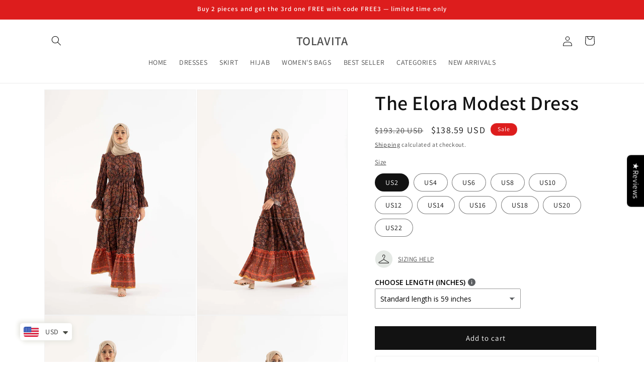

--- FILE ---
content_type: text/css
request_url: https://cdn.shopify.com/s/files/1/0848/1321/8088/files/sizefox.css
body_size: 1240
content:
@import"https://fonts.googleapis.com/css2?family=Montserrat&display=swap";.charticon{max-width:fit-content;min-width:fit-content;cursor:pointer;width:14%;margin-right:5pt}.charticon-text{font-weight:900!important}#dialogsize{min-width:100%!important;min-height:100%!important;padding:0;height:100%!important;margin:0;padding:0!important}#under_frame{width:100%;border:none;height:100%;font-family:Montserrat!important}.opencare{margin-bottom:10pt}#sizefox-container{// font-family: Montserrat !important}.ui-dialog .ui-dialog-titlebar{background-color:#fff!important;border:none!important;border-bottom:1px solid #ffffff00!important;border-radius:0;font-family:Montserrat!important;font-variant-caps:titling-caps!important;font-weight:800!important;margin:10px;color:#000}.ui-dialog .ui-dialog-titlebar .ui-button{border:none!important;outline:none!important;background-color:transparent!important}.smartsize_pop-up .ui-dialog-titlebar .ui-button-icon.ui-icon{background-image:url(https://smartsize.io/icons/close.png)!important;background-position:center;background-size:24px}.ui-dialog .ui-dialog-content{max-height:90vh!important;overflow-y:hidden!important;padding-bottom:50px!important;padding-left:40px!important;padding-right:40px!important}.ui-dialog.smartsize_pop-up.ui-widget.ui-widget-content.ui-front{border-radius:6px!important;top:2%!important;bottom:2%!important;min-height:50%;height:auto!important;box-shadow:#00000029 0 10px 36px,#0000000f 0 0 0 1px;z-index:100000}.smartsize_pop-up{min-width:60%!important;height:100%;overflow:hidden;width:676px!important;position:fixed!important}.form__label{cursor:pointer;margin-right:10px;text-decoration:underline}.sizechart_title{text-align:center;font-size:xx-large!important}.carechart_content{overflow-x:auto}.sizechart_wrapper{overflow-y:unset!important;overflow-x:auto!important;position:relative;padding-top:10px}table.sizechart{table-layout:fixed;width:auto;margin-left:auto;margin-right:auto;border-top:2px solid #cccdcd;border-bottom:2px solid #cccdcd;border-spacing:0px;background:none!important;font-size:13px!important;font-weight:500!important;color:#000;font-family:Montserrat!important;margin-bottom:10px!important}table.sizechart tr td{border:none!important;white-space:nowrap;cursor:pointer;-webkit-user-select:none;user-select:none;text-align:center;text-decoration-color:#00f}table.sizechart tr:first-child td:not(:first-child){min-width:100px;text-align:center}table.sizechart tr td:first-child{pointer-events:none;position:sticky;left:0;background-color:#fff;padding:20px 20px 20px 10px!important;text-align:start}table.sizechart tr:nth-child(odd){background-color:#eceeee}table.sizechart tr:nth-child(odd) td:first-child{background-color:#eceeee}table.sizechart tr:first-child,table.sizechart tr:first-child td:first-child{color:#fff;font-weight:600!important}table.sizechart td.sizefox-td-hover span{color:#fff!important;padding:10px;border-radius:50px;min-width:33px}.sizechart_wrapper .sizefox-td-click span{font-weight:500!important;padding:8px;border-radius:50px;min-width:33px}table.switcher{table-layout:fixed;width:auto;margin-left:auto;margin-right:auto;border-top:2px solid #cccdcd;border-bottom:2px solid #cccdcd;border-spacing:0px;background:none;font-size:13px;font-weight:500;color:#000;font-family:Montserrat;margin-bottom:10px;max-width:95%;width:100%}table.switcher tr td{border:none;white-space:nowrap;background:none;cursor:pointer;-webkit-user-select:none;user-select:none;text-align:center}table.switcher td:first-child{text-align:left}table.switcher tr:first-child td:not(:first-child){width:100px;min-width:100px;text-align:center;background:#000}table.switcher tr td:first-child{pointer-events:none;position:sticky;left:0;background-color:#fff;padding:20px 50px 20px 10px}table.switcher tr:nth-child(odd){background-color:#eceeee}table.switcher tr:nth-child(odd) td:first-child{background-color:#eceeee}table.switcher tr:first-child,table.switcher tr:first-child td:first-child{background-color:#000;color:#fff;font-weight:600}table.switcher td.sizefox-td-hover span{background:#000;color:#fff;padding:10px;border-radius:50px;min-width:33px}table.switcher td span{padding:10px;border-radius:50px;min-width:33px}.sizechart_switch{width:100%;display:flex;justify-content:right;margin-top:20px}.switch_wrapper{display:flex;-webkit-box-align:center;align-items:center}.switch_wrapper .switch{position:relative;display:flex}.switch_wrapper .switch input{opacity:0;width:0;height:0;display:none}.switch_wrapper .switch .slider{display:inline-block;width:27px;height:17px;border:none;background:#000;-webkit-appearance:none;appearance:none;border-radius:27px;position:relative;padding:0;margin:0;cursor:pointer;outline:none}.switch_wrapper .switch .slider:before{position:absolute;content:"";top:1px;left:1px;height:15px;width:15px;border-radius:50%;background-color:#fff;-webkit-transition:.4s;transition:.4s}.switch_wrapper .switch input:checked+.slider:before{-webkit-transform:translateX(10px);-ms-transform:translateX(10px);transform:translate(10px)}.switch_wrapper .unit{font-size:14px!important;padding:4px;font-family:Montserrat;color:#000}.smartsize_pop-up{font-family:Montserrat!important}table.sizechart td.sizefox-nohover hr{margin:20px 0}table.sizechart td.sizefox-nohover p+hr+p+p{display:none;margin-bottom:17px}table.sizechart td.sizefox-nohover p+hr+p+p+p{margin-top:45px}table.sizechart tr.bttm-border{border-style:hidden!important;border-bottom:5px solid black}.sizechart{margin-bottom:0!important}table.bttm-border td{border-right:hidden!important;border-left:hidden!important}table.tab-border{border-bottom:5px solid pink}.sizechart_instruction{margin-top:10px!important}.sizechart_content .sizechart_instruction table{width:100%!important}.sizechart_content .sizechart_instruction table tbody tr img{width:100%;object-fit:contain}@media (max-width: 1024px){table.sizefoxnoclasstable.sizefoxtable-image{display:block;width:100%!important;border-color:inherit}table.sizefoxnoclasstable.sizefoxtable-image td{width:50%!important;float:left}table.sizefoxnoclasstable.sizefoxtable-image td img{width:100%;height:auto}table.sizechart tr td{padding:10px 20px}}@media (max-width: 767px){.smartsize_pop-up{top:5px!important;right:5px!important;bottom:5px!important;left:5px!important;width:auto!important}.ui-dialog .ui-dialog-content{max-height:calc(100vh - 60px)!important;padding-left:20px!important;padding-right:20px!important}td.sizefox-nohover p+hr+p+p+p{margin-top:45px;font-size:17px!important}table.sizefoxnoclasstable td{padding:10px 5px!important;font-size:9px!important}table.sizefoxnoclasstable.sizefoxtable-image td{width:98%!important;float:left}table.sizefoxnoclasstable.sizefoxtable-image{width:100%!important;display:block;border-color:inherit}table.sizefoxnoclasstable.sizefoxtable-image img{width:280px;height:auto}table.sizechart{width:auto!important}table.sizechart tr td{padding:5px 15px}table.sizechart tr td:first-child{padding-right:10px!important}.sizechart_instruction p img,.sizechart_content div p img{width:100%!important;height:auto}}.sizechart_instruction table *,.sizechart_instruction{border:0!important;box-shadow:none!important;line-height:1.8}@media (max-width: 480px){table.sizechart{width:auto;font-size:12px!important}table.sizechart tr:first-child td:not(:first-child){min-width:50px;width:100px}#under_frame{overflow:scroll;overflow-x:hidden}::-webkit-scrollbar{width:0;background:transparent}.ui-dialog-content::-webkit-scrollbar-thumb{background:none!important}.sizechart_content .sizechart_instruction table tbody tr{display:flex;flex-wrap:wrap}.sizechart_content .sizechart_instruction table tbody tr td{padding:0;width:100%!important}}.ui-dialog-content::-webkit-scrollbar{width:5px;height:5px}.ui-dialog-content::-webkit-scrollbar-track{box-shadow:inset 0 0 5px #fff0;border-radius:20px}.ui-dialog-content::-webkit-scrollbar-thumb{background:#c4c4c4;border-radius:10px}.ui-dialog-content::-webkit-scrollbar-thumb:hover{background:#a0a0a0;overflow:hidden}div#conversions_em_bs_root{position:fixed;width:100%;height:100vh;background-color:#000000d1;top:0;left:0;z-index:9;display:none}body.backdrop_sizefox:after{position:fixed;left:0;width:100%;height:100%;content:"";background:#01010178;z-index:9}.sizechart_instruction p img,.sizechart_content div p img{max-width:100%;height:auto}.ui-dialog .ui-dialog-title{white-space:normal!important;width:100%!important;margin:0}.center{text-align:center!important;font-family:Montserrat!important;font-weight:800!important;font-size:20px}.sizefox-product-title{margin:0;text-align:center!important;font-family:Montserrat!important;font-weight:800!important;font-size:15px}.ui-dailog-popup-title-head{margin-top:0!important;margin-bottom:0!important}.sizefox-btn-top{margin-top:0;margin-bottom:10pt}.sizefox-btn-center{margin-top:5pt;margin-bottom:5pt}.sizefox-btn-bottom{margin-top:0;margin-bottom:0}.sizefox-container-flex{display:flex;align-items:center}.sizefox-container-left{justify-content:left}.sizefox-container-center{justify-content:center}.sizefox-container-right{justify-content:right}.zsiq_prv_main *{font-family:Verdana,sans-serif!important}
/*# sourceMappingURL=/s/files/1/0848/1321/8088/files/sizefox.css.map */


--- FILE ---
content_type: text/css; charset=utf-8
request_url: https://cdn.vstar.app/static/css/module/tt-review-detail.min.css?1762423691
body_size: 1458
content:
#trustoo-review-detail{background-color:#fff;color:#000;direction:inherit;font-size:2px;--attr-color:#303030;--attr-bg-color:#eee}#trustoo-review-detail[data-closed]{display:none}#trustoo-review-detail *{color:#000;direction:inherit}#trustoo-review-detail .vstar-star{margin-left:0 !important}#trustoo-review-detail .vstar-star{width:initial}#trustoo-review-detail .trustoo-rating-icon{width:20px;height:20px}#trustoo-review-detail .author-name{font-size:16px}#trustoo-review-detail .trustoo-badge-icon{width:14px;height:14px;fill:#000}#trustoo-review-detail .resource-list{display:flex;flex-wrap:wrap;margin-top:16px}#trustoo-review-detail .resource-item{position:relative;display:flex;overflow:hidden;width:52px !important;height:52px !important;align-items:center;justify-content:center;border:2px solid #0000;border-radius:var(--photo-radius);margin:0 8px 8px 0;background-color:#0000 !important}#trustoo-review-detail .resource-item.active{border:2px solid #000}#trustoo-review-detail .tt-range-container{gap:8px}#trustoo-review-detail{position:relative;z-index:11002}#trustoo-review-detail .close-wrapper{position:absolute;z-index:200;top:24px;display:flex;width:36px;height:36px;align-items:center;justify-content:center;border-radius:4px;background-color:rgba(0,0,0,0.5);cursor:pointer}#trustoo-review-detail .close-wrapper .close{width:16px;height:16px;background:url("../../../") -126px -48px}#trustoo-review-detail .close-wrapper:hover{background-color:rgba(0,0,0,0.8)}#trustoo-review-detail .media-swiper{position:relative;background-color:#cec9b6;background-position:center;background-repeat:no-repeat}#trustoo-review-detail .media-swiper .btn{position:absolute;z-index:100;top:50%;width:38px;height:38px;cursor:pointer;transform:translateY(-50%)}#trustoo-review-detail .media-swiper .topre{left:8px;background:url("//cdn.vstar.app/static/images/ins_sprites.png") -68px -10px}#trustoo-review-detail .media-swiper .tonext{right:8px;background:url("//cdn.vstar.app/static/images/ins_sprites.png") -10px -10px}#trustoo-review-detail .media-swiper .display-item{position:absolute;top:0;left:0;display:none;overflow:hidden;width:100%;height:100%;align-items:center;justify-content:center}#trustoo-review-detail .media-swiper .display-item img{width:100%;height:100%}#trustoo-review-detail .media-swiper.hide-btn .image-btn-wrapper{display:none !important}#trustoo-review-detail .media-swiper .active{display:flex}#trustoo-review-detail .tt-detail-video{width:100%;height:100%;object-fit:contain}#trustoo-review-detail .review-detail{position:relative;display:flex;flex-direction:column;background-color:#fff}#trustoo-review-detail .review-info{overflow:auto;box-sizing:border-box;padding:24px 26px 16px}#trustoo-review-detail .review-info .review-row-one{align-items:center}#trustoo-review-detail .product-info{display:none;width:100%;box-sizing:border-box;padding:8px 24px;border-top:1px solid #e8ebf2;background-color:#fff}#trustoo-review-detail .product-info .product-image{width:80px;height:80px;margin-right:32px;background:no-repeat center / 100%}#trustoo-review-detail .product-info .tt-product-name{font-size:14px}#trustoo-review-detail .product-info .product-shop{display:inline-block;width:auto;min-width:100px;height:32px;padding:0 5px;border:1px solid #acacac;margin-top:12px;line-height:32px;text-align:center}#trustoo-review-detail .product-info .product-shop a{display:flex;width:100%;height:100%;align-items:center;justify-content:center;color:#202020;text-decoration:none}#trustoo-review-detail .product-info .product-shop .tt-shop{display:inline-block;margin-right:5px}#trustoo-review-detail .image-btn-wrapper{position:absolute;z-index:100;top:50%;display:flex;width:46px;height:100%;align-items:center;justify-content:center;cursor:pointer;transform:translateY(-50%)}#trustoo-review-detail .image-btn-wrapper img{width:14px;height:24px}#trustoo-review-detail .image-toggle-btn{width:21px;height:36px;border:none;cursor:pointer}#trustoo-review-detail .pre-btn-wrapper{left:0;background:linear-gradient(90deg, rgba(0,0,0,0.05) 0%, rgba(0,0,0,0) 100%)}#trustoo-review-detail .next-btn-wrapper{right:0;background:linear-gradient(90deg, rgba(0,0,0,0) 0%, rgba(0,0,0,0.05) 100%)}#trustoo-review-detail .pre-image-btn{background:url("//cdn.vstar.app/static/images/ins_sprites.png") -51px -68px}#trustoo-review-detail .next-image-btn{background:url("//cdn.vstar.app/static/images/ins_sprites.png") -10px -68px}#trustoo-review-detail .user-verified svg{width:14px;height:auto}#trustoo-review-detail .user-verified svg>path{fill:#000}#trustoo-review-detail.trustoo-rtl .user-verified svg{margin-left:4px}#trustoo-review-detail.trustoo-rtl .close-wrapper{right:20px;left:auto}#trustoo-review-detail .review-info .review-row-one{display:flex;justify-content:space-between}#trustoo-review-detail .review-info .user-name{padding:0;margin-right:6px;font-size:14px;font-weight:700;vertical-align:middle}#trustoo-review-detail .review-info .country-name{font-size:12px;vertical-align:middle}#trustoo-review-detail .review-info .country-flag{transform:scale(.8)}#trustoo-review-detail .review-info .user-verified{height:auto;margin:5px 0 0 0px;font-size:0}#trustoo-review-detail .review-info .user-verified svg{margin-right:4px}#trustoo-review-detail .review-info .user-verified span{color:var(--badge-text-color);font-size:14px;line-height:16px;vertical-align:middle}#trustoo-review-detail .review-info svg{vertical-align:middle}#trustoo-review-detail .review-info .img-item,#trustoo-review-detail .review-info .resource-item{cursor:pointer}#trustoo-review-detail .review-info .merchant-reply{margin-top:12px}#trustoo-review-detail .review-info .merchant-reply .reply-title{margin-bottom:6px;font-size:14px;font-weight:700}#trustoo-review-detail .review-info .merchant-reply .reply-content{font-size:14px;line-height:22px;white-space:pre-line}#trustoo-review-detail .review-info .related-product{display:flex;align-items:center;margin-top:18px;text-decoration:none}#trustoo-review-detail .review-info .reviews-num,#trustoo-review-detail .review-info .reviews-date,#trustoo-review-detail .review-info .star-num,#trustoo-review-detail .review-info .country-name{opacity:.6}#trustoo-review-detail .review-info .vstar-star{font-size:0 !important}#trustoo-review-detail .review-info .vstar-star>*{display:inline-block;vertical-align:middle}#trustoo-review-detail .review-info .vstar-star .star-item{height:auto;margin-right:2px;font-size:0;line-height:normal}#trustoo-review-detail .review-info .vstar-star .star-item.nostar .trustoo-rating-icon path{fill:var(--nostar-color)}#trustoo-review-detail .review-info .vstar-star .star-item.half-star>.item-nostar .trustoo-rating-icon path{fill:var(--nostar-color)}#trustoo-review-detail .review-info .vstar-star .star-item .trustoo-rating-icon path{fill:var(--star-color)}#trustoo-review-detail .review-info .vstar-star .star-item.half-star{position:relative}#trustoo-review-detail .review-info .vstar-star .item-star{position:absolute;top:0;right:0;bottom:0;left:0;overflow:hidden;width:100%;height:100%}#trustoo-review-detail .review-info .vstar-star .item-nostar{font-size:0}#trustoo-review-detail .review-info .vstar-star i.trustoo-icon-star,#trustoo-review-detail .review-info .vstar-star i.trustoo-icon-nostar{display:inline}#trustoo-review-detail .review-info .grid-review-head{position:relative;padding:0 16px;margin-top:16px}#trustoo-review-detail .review-info .user-message{display:block;margin:12px 0 12px}#trustoo-review-detail .review-info .reviews-date{font-size:12px;line-height:22px}#trustoo-review-detail .review-info .grid-review-body{padding:0 16px}#trustoo-review-detail .review-info .reviews-text{margin:0;font-size:16px;line-height:24px;word-wrap:break-word}#trustoo-review-detail .review-info .display-text{font-size:14px}@media only screen and (max-width:768px){#trustoo-review-detail{top:0;left:0;display:block;width:100%;height:100vh;flex-direction:column;overflow-x:hidden;overflow-y:auto}#trustoo-review-detail .close-wrapper{right:20px}#trustoo-review-detail .media-swiper{width:100vw;height:50vh;flex-shrink:0}#trustoo-review-detail .grid-mobile{margin-top:10px}#trustoo-review-detail .grid-mobile .reviews-date{margin-right:8px}}@media only screen and (max-width:500px){#trustoo-review-detail .review-detail{padding-bottom:120px}}@media only screen and (min-width:768px){#trustoo-review-detail{display:flex;width:875px;height:600px;border-radius:4px;animation:show_window .15s linear}#trustoo-review-detail .close-wrapper{left:20px}#trustoo-review-detail .review-detail{flex:1;border-radius:0 4px 4px 0}#trustoo-review-detail .media-swiper{width:500px;border-radius:4px 0 0 4px}#trustoo-review-detail .review-info[data-has-product]{height:calc(600px - 97px)}#trustoo-review-detail .product-info{position:absolute;top:auto;right:auto;bottom:0;left:0}#trustoo-review-detail .reviews-text{max-width:318px}#trustoo-review-detail .vstar-power{position:absolute;bottom:-40px;left:50%;color:#fff;font-size:12px;transform:translateX(-50%)}}

--- FILE ---
content_type: text/css
request_url: https://cdn.autoketing.org/sdk-cdn/popup-fullsize/fonts/SF_Pro_Display/SF_Pro_Display.css?v=2
body_size: 66
content:
@font-face {
  font-family:'SF Pro Display';
  font-style:normal;
  font-weight:100;
  src:url("https://cdn.autoketing.org/sdk-cdn/popup-fullsize/fonts/SF_Pro_Display/SF-Pro-Display-Ultralight.woff") format("woff"), url("https://cdn.autoketing.org/sdk-cdn/popup-fullsize/fonts/SF_Pro_Display/SF-Pro-Display-Ultralight.ttf") format("truetype");
  /* (C) 2015 Apple Inc. All rights reserved.*/
}

@font-face {
  font-family:'SF Pro Display 100';
  src:url("https://cdn.autoketing.org/sdk-cdn/popup-fullsize/fonts/SF_Pro_Display/SF-Pro-Display-Ultralight.eot");
  /* (C) 2015 Apple Inc. All rights reserved.*/
}

@font-face {
  font-family:'SF Pro Display';
  font-style:normal;
  font-weight:200;
  src:url("https://cdn.autoketing.org/sdk-cdn/popup-fullsize/fonts/SF_Pro_Display/SF-Pro-Display-Thin.woff") format("woff"), url("https://cdn.autoketing.org/sdk-cdn/popup-fullsize/fonts/SF_Pro_Display/SF-Pro-Display-Thin.ttf") format("truetype");
  /* (C) 2015 Apple Inc. All rights reserved.*/
}

@font-face {
  font-family:'SF Pro Display 200';
  src:url("https://cdn.autoketing.org/sdk-cdn/popup-fullsize/fonts/SF_Pro_Display/SF-Pro-Display-Thin.eot");
  /* (C) 2015 Apple Inc. All rights reserved.*/
}

@font-face {
  font-family:'SF Pro Display';
  font-style:normal;
  font-weight:300;
  src:url("https://cdn.autoketing.org/sdk-cdn/popup-fullsize/fonts/SF_Pro_Display/SF-Pro-Display-Light.woff") format("woff"), url("https://cdn.autoketing.org/sdk-cdn/popup-fullsize/fonts/SF_Pro_Display/SF-Pro-Display-Light.ttf") format("truetype");
  /* (C) 2015 Apple Inc. All rights reserved.*/
}

@font-face {
  font-family:'SF Pro Display 300';
  src:url("https://cdn.autoketing.org/sdk-cdn/popup-fullsize/fonts/SF_Pro_Display/SF-Pro-Display-Light.eot");
  /* (C) 2015 Apple Inc. All rights reserved.*/
}

@font-face {
  font-family:'SF Pro Display';
  font-style:normal;
  font-weight:500;
  src:url("https://cdn.autoketing.org/sdk-cdn/popup-fullsize/fonts/SF_Pro_Display/SF-Pro-Display-Medium.woff") format("woff"), url("https://cdn.autoketing.org/sdk-cdn/popup-fullsize/fonts/SF_Pro_Display/SF-Pro-Display-Medium.ttf") format("truetype");
  /* (C) 2015 Apple Inc. All rights reserved.*/
}

@font-face {
  font-family:'SF Pro Display 500';
  src:url("https://cdn.autoketing.org/sdk-cdn/popup-fullsize/fonts/SF_Pro_Display/SF-Pro-Display-Medium.eot");
  /* (C) 2015 Apple Inc. All rights reserved.*/
}

@font-face {
  font-family:'SF Pro Display';
  font-style:normal;
  font-weight:600;
  src:url("https://cdn.autoketing.org/sdk-cdn/popup-fullsize/fonts/SF_Pro_Display/SF-Pro-Display-Semibold.woff") format("woff"), url("https://cdn.autoketing.org/sdk-cdn/popup-fullsize/fonts/SF_Pro_Display/SF-Pro-Display-Semibold.ttf") format("truetype");
  /* (C) 2015 Apple Inc. All rights reserved.*/
}

@font-face {
  font-family:'SF Pro Display 600';
  src:url("https://cdn.autoketing.org/sdk-cdn/popup-fullsize/fonts/SF_Pro_Display/SF-Pro-Display-Semibold.eot");
  /* (C) 2015 Apple Inc. All rights reserved.*/
}

@font-face {
  font-family:'SF Pro Display';
  font-style:normal;
  font-weight:700;
  src:url("https://cdn.autoketing.org/sdk-cdn/popup-fullsize/fonts/SF_Pro_Display/SF-Pro-Display-Bold.woff") format("woff"), url("https://cdn.autoketing.org/sdk-cdn/popup-fullsize/fonts/SF_Pro_Display/SF-Pro-Display-Bold.ttf") format("truetype");
  /* (C) 2015 Apple Inc. All rights reserved.*/
}

@font-face {
  font-family:'SF Pro Display 700';
  src:url("https://cdn.autoketing.org/sdk-cdn/popup-fullsize/fonts/SF_Pro_Display/SF-Pro-Display-Bold.eot");
  /* (C) 2015 Apple Inc. All rights reserved.*/
}

@font-face {
  font-family:'SF Pro Display';
  font-style:normal;
  font-weight:800;
  src:url("https://cdn.autoketing.org/sdk-cdn/popup-fullsize/fonts/SF_Pro_Display/SF-Pro-Display-Heavy.woff") format("woff"), url("https://cdn.autoketing.org/sdk-cdn/popup-fullsize/fonts/SF_Pro_Display/SF-Pro-Display-Heavy.ttf") format("truetype");
}

@font-face {
  font-family:'SF Pro Display 800';
  src:url("https://cdn.autoketing.org/sdk-cdn/popup-fullsize/fonts/SF_Pro_Display/SF-Pro-Display-Heavy.eot");
  /* (C) 2015 Apple Inc. All rights reserved.*/
}

@font-face {
  font-family:'SF Pro Display';
  font-style:normal;
  font-weight:900;
  src:url("https://cdn.autoketing.org/sdk-cdn/popup-fullsize/fonts/SF_Pro_Display/SF-Pro-Display-Black.woff") format("woff"), url("https://cdn.autoketing.org/sdk-cdn/popup-fullsize/fonts/SF_Pro_Display/SF-Pro-Display-Black.ttf") format("truetype");
  /* (C) 2015 Apple Inc. All rights reserved.*/
}

@font-face {
  font-family:'SF Pro Display 900';
  src:url("https://cdn.autoketing.org/sdk-cdn/popup-fullsize/fonts/SF_Pro_Display/SF-Pro-Display-Black.eot");
  /* (C) 2015 Apple Inc. All rights reserved.*/
}

@font-face {
  font-family:'SF Pro Display';
  font-style:normal;
  font-weight:400;
  src:url("https://cdn.autoketing.org/sdk-cdn/popup-fullsize/fonts/SF_Pro_Display/SF-Pro-Display-Regular.eot");
  src:url("https://cdn.autoketing.org/sdk-cdn/popup-fullsize/fonts/SF_Pro_Display/SF-Pro-Display-Regular.woff") format("woff"), url("https://cdn.autoketing.org/sdk-cdn/popup-fullsize/fonts/SF_Pro_Display/SF-Pro-Display-Regular.ttf") format("truetype");
  /* (C) 2015 Apple Inc. All rights reserved.*/
}

--- FILE ---
content_type: text/css
request_url: https://cdn.autoketing.org/sdk-cdn/sales-pop/fonts/SFU_Ergoe/font.css?
body_size: -227
content:
@font-face {
  font-family: "SFU Ergoe";
  src: url(SFUErgoeRegular.TTF);
  font-weight: 500;
}


--- FILE ---
content_type: text/css
request_url: https://cdn.autoketing.org/sdk-cdn/popup-fullsize/fonts/MelodyChristmas/MelodyChristmas.css?
body_size: -263
content:
@font-face {
  font-family: "MelodyChristmas";
  src: url("https://cdn.autoketing.org/sdk-cdn/popup-fullsize/fonts/MelodyChristmas/Melody Christmas.ttf")
      format("woff"),
    url("https://cdn.autoketing.org/sdk-cdn/popup-fullsize/fonts/MelodyChristmas/Melody Christmas.otf")
      format("opentype");
}


--- FILE ---
content_type: text/css
request_url: https://cdn.autoketing.org/sdk-cdn/popup-fullsize/fonts/BebasNeue/BebasNeue.css
body_size: -251
content:
@font-face {
  font-family: "Bebas Neue";
  src: url("https://cdn.autoketing.org/sdk-cdn/popup-fullsize/fonts/BebasNeue/BebasNeue-Regular.ttf")
      format("woff"),
    url("https://cdn.autoketing.org/sdk-cdn/popup-fullsize/fonts/BebasNeue/BebasNeue-Regular.ttf")
      format("truetype");
}


--- FILE ---
content_type: text/css
request_url: https://cdn.autoketing.org/sdk-cdn/popup-fullsize/fonts/18092023/terror-thaw/terror-thaw.css
body_size: -248
content:
@font-face {
    font-family: "Terror Thaw";
    src: url("https://cdn.autoketing.org/sdk-cdn/popup-fullsize/fonts/18092023/terror-thaw/otf/terror-thaw-terror-thaw-svg-400.otf");
  }

--- FILE ---
content_type: text/css
request_url: https://cdn.autoketing.org/sdk-cdn/popup-fullsize/fonts/18092023/din-condensed/din-condensed.css
body_size: -170
content:
@font-face {
    font-family: "DIN Condensed";
    src: url("https://cdn.autoketing.org/sdk-cdn/popup-fullsize/fonts/18092023/din-condensed/DINCondensed-Bold.ttf");
}


--- FILE ---
content_type: application/javascript
request_url: https://cdn.vstar.app/static/js/thankyou.js?shop=laki-style.myshopify.com
body_size: 9046
content:
(function () {
	const trustooEnv = "api.trustoo.io";
	// 当前页面是否为感谢页
	if (Shopify.Checkout) {
		// 是否存在uv和已pv的产品
		const clientId = localStorage.getItem("trustoo_uv");
		const pvProId = sessionStorage.getItem("tt_pv_product_id");
		const checkoutToken = Shopify.Checkout.token;
		if (clientId !== "null" && pvProId !== "null") {
			let data = "";
			if (Shopify.checkout && Shopify.checkout.order_id) {
				data += `&order_id=${Shopify.checkout.order_id}`;
			}
			if (checkoutToken) {
				data += `&checkout_token=${checkoutToken}`;
			}
			// 判断购物车中有没有已pv的产品
			// if (Shopify.checkout.line_items.some(it => it.product_id == pvProId)) {
			// 符合条件，发送记录
			if (data) {
				fetch(
					location.origin +
						`/apps/trustoo/api/v1/reviews/collect?client_id=${clientId}&event_category=checkout${data}`
				);
				sessionStorage.removeItem("tt_pv_product_id");
			}

			// }
		}
		const order_id = (Shopify.checkout && Shopify.checkout.order_id) || 0;
		let settings = null,
			words = null;
		let wordsLoadedCallback = null;
		let isWordsLoaded = false;
		const shop_id =
			window.ShopifyAnalytics &&
			ShopifyAnalytics.lib &&
			ShopifyAnalytics.lib.config &&
			ShopifyAnalytics.lib.config.Trekkie.defaultAttributes.shopId;
		const shop = (window.Shopify && window.Shopify.shop) || "";
		const lang = (Shopify && Shopify.locale) || "en";
		const style = document.createElement("style");
		style.textContent = `
		.tt-referral-term:hover {text-decoration: underline;}
		@keyframes tt_show_window {0% {transform: scale(0.6);}100% {transform: scale(1);}
	`;
		document.head.appendChild(style);
		let url = `https://${trustooEnv}/api/v1/reviews/get_referral_setting?`;
		// let url =
		let getShareLinkUrl = `https://${trustooEnv}/api/v1/reviews/get_share_link?`;
		let getAutoReviewSettings = `https://${trustooEnv}/api/v1/reviews/get_auto_leave_review_setting?scene=thank_you&`;
		let flag = false;
		let shareLink = "";
		const params = { shop, shop_id, order_id, checkout_token: checkoutToken };
		const paramsStr = Object.keys(params)
			.reduce(
				(pre, it) => (params[it] ? `${pre}&${it}=${params[it]}` : pre),
				""
			)
			.slice(1);
		// if (shop_id) {
		// 	flag = true;
		// 	url += `shop_id=${shop_id}&`;
		// }
		// if (order_id) {
		// 	url += `&order_id=${order_id}`;
		// 	getShareLinkUrl += `&order_id=${order_id}`;
		// 	getAutoReviewSettings += `&order_id=${order_id}`;
		// }
		// if (shop) {
		// 	flag = true;
		// 	url += `shop=${shop}`;
		// }
		if (!paramsStr) {
			return;
		}
		url += paramsStr;
		getShareLinkUrl += paramsStr;
		getAutoReviewSettings += paramsStr;
		// const requests = [
		// 	fetch(url),
		// 	fetch(
		// 		`https://${trustooEnv}/api/v1/reviews/get_customer_self_define_lang?shop_id=${shop_id}&lang=${lang}`
		// 	),
		// ];
		fetch(url)
			.then(response => response.json())
			.then(async data => {
				let settingsData = data;

				if (settingsData.code !== 0) {
					throw { ...settingsData };
				}
				settings = settingsData.data;
				if (settings.is_active !== 1) {
					return;
				}
				isWordsLoaded = true;
				const wordsData = await fetch(
					`https://${trustooEnv}/api/v1/reviews/get_customer_self_define_lang?shop_id=${shop_id}&lang=${lang}`
				).then(response => response.json());
				console.log(wordsData);
				if (wordsData.code !== 0) {
					throw { ...wordsData };
				}
				const allWords = JSON.parse(wordsData.data.lang_json);
				if (wordsLoadedCallback) {
					wordsLoadedCallback(allWords.thankyou);
				}

				words = allWords.referral;
				words.discount = words.discount.replace(
					"{{friend_discount}}",
					settings.friend_discount_amount
				);
				words.reward = words.reward.replace(
					"{{advocate_reward}}",
					settings.advocate_reward
				);
				words.reward_desc = words.reward_desc
					.replace("{{friend_discount}}", settings.friend_discount_amount)
					.replace("{{advocate_reward}}", settings.advocate_reward);
				insertReferral();
			})
			.catch(error => {
				console.log("Request for Trustoo referral failed:", error);
			});

		function insertReferral(params) {
			const contentNode = document.querySelector(".content-box");
			contentNode.insertAdjacentHTML(
				"afterend",
				`<div style="margin-top:12px" id="tt-referral-wrapper">
				<div
				id="tt-referral-card"
				style="
					text-align: center;
					background: ${settings.card_bg_color};
					color: ${settings.card_text_color};
					border-radius: ${settings.card_border_radius + "px"} 
				"
			>
				<div
					style="padding: 20px 0 24px;background-image: linear-gradient(to right, white 75%, transparent 75%);background-position: bottom;background-repeat: repeat-x;background-size: 10px 2px;position: relative"
					"
				>
					<div style="line-height: 38px; font-size: 32px;font-weight:650">${
						words.discount
					}</div>
					<div style="line-height: 38px; font-size: 32px;font-weight:650">${
						words.reward
					}</div>
					<div
						style="position: absolute;width: 12px;height: 24px;background: #fff;bottom: -12px;left: 0;border-radius: 0 12px 12px 0
						"
					></div>
					<div
						style="
							position: absolute;
							width: 12px;
							height: 24px;
							background: #fff;
							bottom: -12px;
							right: 0;
							border-radius: 12px 0 0 12px;
						"
					></div>
				</div>
				<div style=" padding: 20px 0 30px ">
					<div style=" font-size: 16px;font-weight:650">${words.gift}</div>
					<div style=" max-width: 273px; margin: 12px auto 32px;font-size: 13px">
					${words.reward_desc}
					</div>
					<div style="position:relative">
					
					<button
					class="tt-referral-button"
					style="cursor:pointer;padding: 12px 15px;width: 77%;display: inline-block;font-weight:650;border: none;background: ${
						settings.button_bg_color
					};color: ${settings.button_text_color};border-radius: ${
					settings.button_border_radius + "px"
				}"
				>
				${words.code}
				</button>
					
					<div
					class="tt-referral-popup"
					style="display:none;justify-content: space-evenly;flex-wrap: wrap;width: 326px;max-width: calc(100vw - 30px);padding: 28px 0;border-radius:8px;position: absolute;top:-189px;left:50%;background:#fff;transform:translateX(-50%);border: 1px solid;
					"
				>
				<a target="_blank" href="https://facebook.com/sharer/sharer.php?u="><svg xmlns="http://www.w3.org/2000/svg"width="44"height="44"viewBox="0 0 44 44"fill="none"><g clip-path="url(#clip0_1989_35039)"><path d="M44 22C44 9.84984 34.1502 0 22 0C9.84984 0 0 9.84984 0 22C0 32.3171 7.10336 40.9746 16.6857 43.3523V28.7232H12.1493V22H16.6857V19.103C16.6857 11.6151 20.0746 8.1444 27.4261 8.1444C28.82 8.1444 31.225 8.41808 32.2089 8.69088V14.7849C31.6897 14.7303 30.7877 14.703 29.6674 14.703C26.0603 14.703 24.6664 16.0697 24.6664 19.6222V22H31.8525L30.6178 28.7232H24.6664V43.839C35.5599 42.5234 44 33.2482 44 22Z"fill="#0866FF"/></g><defs><clipPath id="clip0_1989_35039"><rect width="44"height="44"fill="white"/></clipPath></defs></svg></a>
				<a target="_blank" href="https://api.whatsapp.com/send?text="><svg xmlns="http://www.w3.org/2000/svg"width="44"height="44"viewBox="0 0 44 44"fill="none">
				<path d="M22 42.8108C34.1502 42.8108 44 33.2273 44 21.4054C44 9.58352 34.1502 0 22 0C9.84973 0 0 9.58352 0 21.4054C0 33.2273 9.84973 42.8108 22 42.8108Z"fill="#25D366"/><path fill-rule="evenodd"clip-rule="evenodd"d="M22.725 33.3144H22.7196C20.5301 33.3137 18.3789 32.7791 16.4681 31.7651L9.5332 33.5351L11.3891 26.9394C10.2443 25.0091 9.64191 22.8194 9.64289 20.5762C9.64576 13.5583 15.5143 7.84863 22.7249 7.84863C26.2245 7.8501 29.5091 9.17565 31.9789 11.5816C34.4488 13.9873 35.8082 17.1853 35.8068 20.5861C35.8039 27.6025 29.9377 33.3115 22.725 33.3144ZM16.7894 29.4608L17.1865 29.6901C18.8558 30.6541 20.7695 31.164 22.7206 31.1648H22.725C28.7179 31.1648 33.5956 26.4189 33.598 20.5854C33.5991 17.7586 32.4693 15.1007 30.4165 13.1009C28.3635 11.1013 25.6335 9.99946 22.7293 9.99847C16.7317 9.99847 11.854 14.7439 11.8516 20.5769C11.8508 22.5759 12.4256 24.5226 13.5141 26.207L13.7726 26.6073L12.6742 30.5112L16.7894 29.4608ZM28.8679 23.3266C29.0958 23.4338 29.2498 23.5062 29.3156 23.613C29.3972 23.7456 29.3972 24.3823 29.1251 25.1253C28.8525 25.8682 27.5467 26.5462 26.9186 26.6376C26.3555 26.7194 25.6428 26.7536 24.8599 26.5115C24.385 26.3649 23.7762 26.1693 22.9963 25.8415C19.932 24.5541 17.8612 21.6644 17.4697 21.1182C17.4423 21.08 17.4231 21.0533 17.4125 21.0393L17.4098 21.0359C17.2369 20.8113 16.0777 19.3066 16.0777 17.7493C16.0777 16.2844 16.8174 15.5165 17.1578 15.1631C17.1811 15.1388 17.2025 15.1166 17.2218 15.0961C17.5214 14.7778 17.8756 14.6981 18.0934 14.6981C18.3113 14.6981 18.5295 14.7001 18.7199 14.7094C18.7434 14.7106 18.7678 14.7104 18.7931 14.7102C18.9837 14.7092 19.2211 14.7079 19.4553 15.2554C19.5455 15.4661 19.6774 15.7784 19.8165 16.1079C20.0977 16.7741 20.4085 17.5103 20.4632 17.6169C20.5449 17.776 20.5993 17.9617 20.4904 18.174C20.474 18.2059 20.4589 18.236 20.4445 18.2646C20.3627 18.4272 20.3024 18.5468 20.1636 18.7045C20.109 18.7666 20.0525 18.8335 19.996 18.9004C19.8836 19.0337 19.7711 19.1668 19.6732 19.2617C19.5096 19.4204 19.3392 19.5923 19.5299 19.9108C19.7205 20.2292 20.3766 21.2706 21.3483 22.114C22.3929 23.0205 23.3008 23.4037 23.761 23.5979C23.8508 23.6358 23.9236 23.6665 23.9771 23.6925C24.3038 23.8518 24.4944 23.8251 24.6851 23.613C24.8758 23.4007 25.5023 22.6842 25.7201 22.3659C25.938 22.0477 26.156 22.1006 26.4556 22.2067C26.7553 22.313 28.3623 23.0823 28.6892 23.2415C28.753 23.2725 28.8127 23.3006 28.8679 23.3266Z"fill="#FDFDFD"/></svg></a>
				<a target="_blank" href="https://www.twitter.com/intent/tweet?text=&url="><svg xmlns="http://www.w3.org/2000/svg"width="44"height="44"viewBox="0 0 44 44"fill="none"><g clip-path="url(#clip0_1989_35044)"><mask id="mask0_1989_35044"style="mask-type: luminance"maskUnits="userSpaceOnUse"x="0"y="0"width="44"height="44"><path d="M0 0H44V44H0V0Z"fill="white"/></mask><g mask="url(#mask0_1989_35044)"><path d="M27.7194 31.9981H30.8991L16.2618 11.5132H13.082L27.7194 31.9981Z"fill="black"/><path fill-rule="evenodd"clip-rule="evenodd"d="M22 44C34.1499 44 44 34.1499 44 22C44 9.85013 34.1499 0 22 0C9.85013 0 0 9.85013 0 22C0 34.1499 9.85013 44 22 44ZM32.9692 9.988L24.2323 19.9247L33.7333 33.4547H26.7461L20.3471 24.3437L12.3376 33.4547H10.2667L19.4275 23.0355L10.2667 9.988H17.2539L23.3127 18.6164L30.8983 9.988H32.9692Z"fill="black"/></g></g><defs><clipPath id="clip0_1989_35044"><rect width="44"height="44"fill="white"/></clipPath></defs></svg></a>
					<div
						style="width: calc(100% - 48px);border: 1px solid #999;margin: 28px auto 0;padding: 5px 8px;display: flex;justify-content: space-between;align-items: center;border-radius: 4px;"
					>
			<div><svg xmlns="http://www.w3.org/2000/svg"width="15"height="15"viewBox="0 0 15 15"fill="none"><path d="M7.00033 4.84107C6.85675 4.95428 6.67655 5.01072 6.49404 4.99964C6.31154 4.98856 6.13949 4.91073 6.01066 4.78099C5.88184 4.65124 5.80524 4.47864 5.79546 4.29606C5.78568 4.11348 5.8434 3.93369 5.95762 3.79092L7.49933 2.23432C8.20167 1.55597 9.14235 1.18062 10.1188 1.18911C11.0952 1.19759 12.0292 1.58923 12.7196 2.27968C13.4101 2.97013 13.8017 3.90414 13.8102 4.88054C13.8187 5.85694 13.4433 6.79762 12.765 7.49996L11.1711 9.06401C11.1044 9.14197 11.0222 9.2053 10.9298 9.25C10.8374 9.29471 10.7368 9.31983 10.6342 9.32379C10.5316 9.32775 10.4293 9.31047 10.3338 9.27302C10.2382 9.23558 10.1514 9.17878 10.0788 9.1062C10.0062 9.03362 9.94941 8.94682 9.91197 8.85124C9.87452 8.75567 9.85724 8.65338 9.8612 8.55081C9.86516 8.44824 9.89028 8.34759 9.93499 8.25519C9.97969 8.16279 10.043 8.08063 10.121 8.01386L11.685 6.44981C12.0797 6.02625 12.2946 5.46603 12.2844 4.88718C12.2741 4.30833 12.0397 3.75604 11.6303 3.34666C11.2209 2.93729 10.6686 2.7028 10.0898 2.69258C9.51092 2.68237 8.9507 2.89724 8.52714 3.29191L7.00033 4.84107ZM8.02813 10.1365C8.09155 10.0507 8.17267 9.97953 8.26599 9.9278C8.35931 9.87608 8.46265 9.84501 8.56902 9.83669C8.67539 9.82838 8.78231 9.84301 8.88253 9.87961C8.98275 9.91621 9.07394 9.97392 9.14993 10.0488C9.22591 10.1237 9.28491 10.2141 9.32294 10.3138C9.36096 10.4135 9.37713 10.5202 9.37033 10.6266C9.36354 10.7331 9.33395 10.8369 9.28356 10.9309C9.23317 11.025 9.16317 11.1071 9.07828 11.1718L7.50678 12.7433C6.79913 13.3795 5.87474 13.7208 4.9234 13.6969C3.97206 13.673 3.06597 13.2858 2.39116 12.6148C1.71634 11.9438 1.32402 11.0399 1.29473 10.0887C1.26545 9.13751 1.60143 8.2112 2.23369 7.49996L3.80519 5.95825C3.86653 5.86924 3.94652 5.79465 4.03958 5.73966C4.13265 5.68467 4.23657 5.6506 4.34413 5.63982C4.45169 5.62903 4.56031 5.64179 4.66244 5.6772C4.76458 5.71261 4.85778 5.76984 4.93557 5.84489C5.01337 5.91995 5.07389 6.01104 5.11294 6.11184C5.15199 6.21263 5.16863 6.32073 5.16171 6.4286C5.15478 6.53648 5.12445 6.64156 5.07284 6.73653C5.02122 6.83151 4.94954 6.91411 4.86279 6.97861L3.28384 8.55011C2.88916 8.97367 2.6743 9.53388 2.68451 10.1127C2.69472 10.6916 2.92922 11.2439 3.33859 11.6532C3.74797 12.0626 4.30026 12.2971 4.87911 12.3073C5.45796 12.3175 6.01818 12.1027 6.44174 11.708L8.02813 10.1365ZM6.17361 9.89072C6.10685 9.96869 6.02468 10.032 5.93228 10.0767C5.83988 10.1214 5.73923 10.1465 5.63666 10.1505C5.53409 10.1545 5.43181 10.1372 5.33623 10.0997C5.24066 10.0623 5.15385 10.0055 5.08127 9.93291C5.00869 9.86033 4.95189 9.77353 4.91445 9.67795C4.877 9.58238 4.85972 9.48009 4.86368 9.37752C4.86765 9.27495 4.89277 9.17431 4.93747 9.08191C4.98218 8.9895 5.0455 8.90734 5.12346 8.84057L8.81016 5.15388C8.95264 5.03186 9.13591 4.96811 9.32335 4.97535C9.5108 4.98259 9.68861 5.06029 9.82125 5.19293C9.95389 5.32558 10.0316 5.50339 10.0388 5.69083C10.0461 5.87828 9.98232 6.06155 9.86031 6.20403L6.17361 9.89072Z"fill="#666666"/></svg>
				<span class="tt-referral-link" style="margin-left: 3px;color: #000;max-width:170px;overflow:hidden;display:inline-block;white-space: nowrap;text-overflow: ellipsis"></span></div>
						<div
						class="tt-referral-copy"
							style="color: #fff;font-size: 13px;padding: 8px;background-color: #000;border-radius: 4px;cursor:pointer" >${
								words.copy
							}</div>
					</div>
					<div
						style="width: 10px;height: 10px;position: absolute;bottom: -10px;left: 50%;transform: rotate(45deg) translateX(-50%);background-color: #fff;"
					></div>
				</div>
					</div>
			
				</div>
			</div>
			<div style="margin-top: 8px; text-align: center;font-size:13px;line-hight:17px">
			${settings.new_customers_only === 1 ? `<div>${words.newOnly}</div>` : ""}
			${
				settings.minimum_purchase_amount
					? `<div>${words.amount_tip.replace(
							"{{minimum_amount}}",
							settings.minimum_purchase_amount
					  )}</div>`
					: ""
			}
			</div>
			<div
			class="tt-referral-term"
				style="margin: 8px auto;color: #1773B0;font-size: 13px;text-align: center;cursor: pointer;width:fit-content;line-hight:16px"
			>
				Terms of Service
			</div>
			<div
			id="trustoo-mask"
			style="align-items: center;background-color: rgba(0, 0, 0, 0.6);display: none;height: 100vh;justify-content: center;left: 0;position: fixed;top: 0;width: 100vw;z-index: 11001;"
			>
			<div
			id="term-wrapper"
				style="background-color: #fff;width: 1015px;max-width: 100vw;max-height: 100vh;overflow: auto;border-radius:8px;animation: tt_show_window 0.15s linear;"
			>
				<div
					style="padding: 36px 0;width: 891px;max-width: calc(100vw - 30px);margin: 0 auto;display: flex;font-size: 24px;line-height: 29px;justify-content: space-between;"
				>
					<div>${settings.shop_name} Referral Program – Terms of Service</div>
					<svg class="tt-mask-closer"style="cursor:pointer"xmlns="http://www.w3.org/2000/svg"width="20"height="20"viewBox="0 0 20 20"fill="none"><path d="M17.1441 19.0574C17.6713 19.5847 18.5262 19.5847 19.0535 19.0574C19.5807 18.5301 19.5807 17.6753 19.0535 17.148L11.9073 10.0018L19.0535 2.85563C19.5807 2.32836 19.5807 1.4735 19.0535 0.946231C18.5262 0.418966 17.6714 0.418966 17.1441 0.946231L9.9979 8.09241L2.85172 0.94623C2.32445 0.418965 1.46959 0.418965 0.942324 0.94623C0.415059 1.47349 0.415059 2.32836 0.942324 2.85563L8.08851 10.0018L0.942325 17.148C0.41506 17.6753 0.41506 18.5301 0.942325 19.0574C1.46959 19.5847 2.32446 19.5847 2.85172 19.0574L9.9979 11.9112L17.1441 19.0574Z"fill="#4A4A4A"/></svg>
				</div>
				<hr style="background-color: #e7e7e7; height: 1px; border: none" />
				<div
					style="width: 891px;max-width: calc(100vw - 30px);margin: 27px auto 58px;
					"
				>
					<p style="font-size: 16px;font-weight:450">
						You may earn rewards by successfully referring customers to the
						store, by sharing your unique link.
					<br /><br />
						A successful referral must meet the following criteria: 1. An order
						made
					<br /><br />
						directly through your unique link. If your link was used by a
						referred customer who leaves the page and purchases later, this will
						disable the referral tracking.
					<br /><br />
						2. If a minimum purchase amount is specified, the order must meet
						the required purchase amount or higher.
					<br /><br />
						3. The order made by the referred customer was successfully
						fulfilled.
					<br /><br />
						It is prohibited to refer yourself, including using a different
						email address, and to distribute your referral link via commercial
						advertising or spam.
					<br /><br />
						Once a successful referral has been detected, an email containing
						information on how to claim your reward will be sent out to you. It
						may take up to a day after the referral purchase is fulfilled for
						the referral to be detected.
					<br /><br />
						Rewards are accumulated separately for each unique link. If you make
						more than one purchase at the store, each purchase will result in
						generating a different link.
						<br /><br />
						Any abuse of this offer may result in the rescission of your
						referral credit and the referred customer's promo code as well as
						both parties' inability to participate in this or future promotions.
						Referral credit cannot be applied to previous purchases, and is not
						redeemable for cash. This referral program is subject to
						modification or termination at any time without notice.

					</p>
				</div>
			</div>
			</div>
			</div>`
			);

			const card = document.getElementById("tt-referral-card");
			const wrapper = document.getElementById("tt-referral-wrapper");
			const btn = card.querySelector(".tt-referral-button");
			const popup = card.querySelector(".tt-referral-popup");
			const shareA = popup.querySelectorAll(".tt-referral-popup a");
			const term = wrapper.querySelector(".tt-referral-term");
			const mask = document.getElementById("trustoo-mask");
			const termWrapper = mask.querySelector("#term-wrapper");
			const close = mask.querySelector(".tt-mask-closer");
			const copyBtn = popup.querySelector(".tt-referral-copy");
			const link = popup.querySelector(".tt-referral-link");
			copyBtn.onclick = () => {
				var range = document.createRange(); //创建一个range
				window.getSelection().removeAllRanges();
				range.selectNode(link); // 选中需要复制的节点
				window.getSelection().addRange(range); // 执行选中元素
				var successful = document.execCommand("copy"); // 执行 copy 操作
				if (successful) {
					setToast(words.copied);
				}
				// 移除选中的元素
				window.getSelection().removeAllRanges();
			};

			window.addEventListener("click", e => {
				if (!popup.contains(e.target)) {
					popup.style.display = "none";
				}
			});
			btn.onclick = e => {
				e.stopPropagation();
				const isFlex = popup.style.display == "flex";
				popup.style.display = isFlex ? "none" : "flex";
				if (!shareLink) {
					fetch(getShareLinkUrl)
						.then(response => response.json())
						.then(data => {
							if (data.code !== 0) {
								throw data;
							}
							shareLink = data.data.share_link;
							link.textContent = shareLink;
							shareA.forEach(it => (it.href += shareLink));
						})
						.catch(err => console.log(err));
				}
			};
			term.onclick = e => {
				e.stopPropagation();
				mask.style.display = "flex";
				document.body.style.overflow = "hidden";
			};
			close.onclick = e => {
				e.stopPropagation();
				mask.style.display = "none";
				document.body.style.overflow = "auto";
			};
			mask.onclick = e => {
				if (!termWrapper.contains(e.target)) {
					mask.style.display = "none";
					document.body.style.overflow = "auto";
				}
			};
			function setToast(msg, top = "10%", left = "50%") {
				var node = document.createElement("div");
				node.style.cssText = `left:${left};top:${top};box-sizing: border-box;position: fixed;padding: 9px 16px;border-radius: 8px;color: #fff;font-size: 16px;line-height: 1.4;background-color: #151515;transition: all 0.1s;transform: translateX(-50%);text-align: center;z-index: 9999999999;`;
				node.className = "toast";
				node.innerHTML = msg;
				document.body.appendChild(node);
				setTimeout(() => {
					document.querySelector(".toast").remove();
				}, 2000);
			}
		}
		fetch(getAutoReviewSettings)
			.then(res => res.json())
			.then(res => {
				if (res.code !== 0) {
					throw { ...res };
				}
				const settings = res.data;
				if (settings.is_active !== 1) {
					return;
				}
				insertAutoReviews(settings);
				const mask = document.getElementById("tt-auto-mask");
				const wrapper = document.getElementById("tt-auto-reviews");
				const title = wrapper.querySelector("#tt-auto-title");
				const desc = wrapper.querySelector("#tt-auto-desc");
				const primary = wrapper.querySelector("#tt-auto-primary");
				const secondary = wrapper.querySelector("#tt-auto-secondary");
				wordsLoadedCallback = words => {
					console.log(words);
					title.textContent = words.title;
					desc.textContent = words.desc.replace(
						"{{Store Name}}",
						settings.shop_name
					);
					primary.textContent = words.agree;
					secondary.textContent = words.notAgree;
					mask.style.display = "flex";
				};
				if (isWordsLoaded) {
				} else {
					fetch(
						`https://${trustooEnv}/api/v1/reviews/get_customer_self_define_lang?shop_id=${shop_id}&lang=${lang}`
					)
						.then(response => response.json())
						.then(wordsData => {
							if (wordsData.code !== 0) {
								throw { ...wordsData };
							}
							words = JSON.parse(wordsData.data.lang_json);
							wordsLoadedCallback(words.thankyou);
						});
				}
			})
			.catch(err => console.log(err));

		function insertAutoReviews(settings) {
			const autoReviews = `<div
			id="tt-auto-mask"
			style="align-items: center;background-color: rgba(0,0,0,0.6);display: none;height: 100vh;justify-content: center;left: 0;position: fixed;top: 0;width: 100vw;z-index: 11001;"
			><div
			id="tt-auto-reviews"
			style="
				display: flex;
				gap: 16px;
				flex-direction: column;
				padding: 24px 32px;
				background-color: ${settings.bg_color};
				color: ${settings.text_color};
				width: 546px;
				max-width: calc(100vw - 30px);
				border-radius: 8px;
				box-sizing: border-box;
				animation: tt_show_window 0.15s linear;
			"
			>
			<div style="font-size: 20px;font-weight: 550;" id="tt-auto-title">About automatic positive reviews</div>
			<div style="font-size: 14px;font-weight: 450;" id="tt-auto-desc">
				By agreeing, you authorize Store Name to automatically submit positive
				reviews on your behalf if no reviews are made within a certain period
				after you place an order, and you can update these reviews at any time
			</div>
			<div
				style="
					display: flex;
					justify-content: end;
					gap: 16px;
					align-items: center;
					font-weight: 450;
				"
			>
				<div id="tt-auto-secondary" style="color: ${settings.secondary_text_color}; font-size: 14px;cursor:pointer;">I Do Not Agree</div>
				<div
					style="
						background: ${settings.primary_bg_color};
						color: #fff;
						padding: 8px 16px;
						font-size: 14px;
						font-weight: 500;
						border-radius: ${settings.btn_border_radius}px;
						cursor:pointer;
					"
					id="tt-auto-primary"
				>
					I Agree
				</div>
			</div>
			</div></div>`;
			document.body.insertAdjacentHTML("beforeend", autoReviews);
			const primary = document.getElementById("tt-auto-primary");
			const secondary = document.getElementById("tt-auto-secondary");
			primary.onclick = () => setAutoLeaveReview(true);
			secondary.onclick = () => setAutoLeaveReview(false);
		}
		function setAutoLeaveReview(val) {
			fetch(`https://${trustooEnv}/api/v1/reviews/set_auto_leave_review`, {
				method: "POST", // 使用POST方法
				headers: {
					"Content-Type": "application/json", // 设置内容类型为JSON
				},
				body: JSON.stringify({
					shop,
					order_id,
					is_agree: val ? 1 : 0,
					checkout_token: checkoutToken,
					scene: "thank_you",
				}), // 将对象转换为JSON字符串
			});
			document.getElementById("tt-auto-mask").remove();
		}
	}
})();


--- FILE ---
content_type: image/svg+xml
request_url: https://cdn.shopify.com/s/files/1/0848/1321/8088/files/hanger_grey.svg?v=1736774771
body_size: -161
content:
<svg xmlns="http://www.w3.org/2000/svg" fill="none" viewBox="0 0 36 35" height="35" width="36">
<circle fill="#E5E9E5" r="17.2434" cy="17.4555" cx="17.8494"></circle>
<path stroke-linejoin="round" stroke-linecap="round" stroke-miterlimit="10" stroke-width="1.12504" stroke="#2E2D2D" d="M15.5153 12.6724V11.7631C15.5153 10.1262 16.7412 8.76213 18.1969 9.03493C19.1163 9.21681 19.8825 10.1262 20.0357 11.2174C20.1889 12.4906 19.7292 13.5818 18.8864 14.1274C18.1969 14.5821 17.8138 15.5824 17.8138 16.4918C17.8138 17.4921 18.2735 18.4015 18.9631 18.9471L27.0844 23.6758C27.8506 24.1306 27.5441 25.4037 26.7779 25.4037H8.77313C7.93035 25.4037 7.7005 24.1306 8.46666 23.6758L17.8138 18.1287"></path>
</svg>


--- FILE ---
content_type: application/javascript
request_url: https://www.upsellwizard.com/main.js?id=2173&shop=laki-style.myshopify.com
body_size: 2485
content:
let cartItemCount = 0;
let productIds = [];
let variantIds = [];

function pageLoaded(fn) {
  if (
    document.readyState === "complete" ||
    document.readyState === "interactive"
  ) {
    setTimeout(fn, 1);
  } else {
    document.addEventListener("DOMContentLoaded", fn);
  }
}

pageLoaded(async function () {
  console.log("Upsell Wizard: LOADED");

  let cart = await getCart();
  cartItemCount = cart.item_count;

  if (cart.item_count !== 0) {
    setItemIds(cart.items);

    if (window.location.href.includes("/cart")) {
      const funnel = await getCartTYFunnel('cart');
      
      if (funnel.shouldRender) {
        createUWFrame(funnel.launchURL)
      }
    }
  } else {
    refreshCartCookie();
  }

  if (!window.location.href.includes("/cart")) {
    catchAddToCartAction();
  }

  if (window.location.href.includes("/thank_you")) {
    setItemIds(Shopify.checkout.line_items);
    const funnel = await getCartTYFunnel('thank_you');

    if (funnel.shouldRender) {
      createUWFrame(funnel.launchURL)
    }
  }

  window.addEventListener("message", receiveUpsellMessage);
});

async function getCart() {
  let cartData = await fetch("/cart.js");

  return cartData.json();
}

async function catchAddToCartAction() {
  while (true) {
    await sleep(1000);

    let cart = await getCart();

    if (cart.item_count > cartItemCount) {
      cartItemCount = cart.item_count;

      if (productIds.length === 0) {
        setItemIds(cart.items);
        checkNewCartItem(cart.items[0].product_id, cart.items[0].variant_id);
      } else {
        if (!productIds.includes(cart.items[0].product_id)) {
          setItemIds(cart.items);
          checkNewCartItem(cart.items[0].product_id, cart.items[0].variant_id);
        }
      }
    }
  }
}

function sleep(ms) {
  return new Promise((resolve) => setTimeout(resolve, ms));
}

async function checkNewCartItem(productId, variantId) {
    if (typeof upsellWizardFrame === 'undefined') {
        console.log("Upsell Wizard: Checking added product");

        const funnel = await getATCFunnel(productId, variantId);

        if (funnel.shouldRender) {
            createUWFrame(funnel.launchURL)
        }
    }
}

async function getATCFunnel(productId, variantId) {
    try {
        const bodyParams = {
            userId: "2173",
            productId: productId,
            variantId: variantId
        };

        // Call backend using App Proxy
        const funnel = await fetch(
            '/apps/upsellwizard/get-ATC-funnel',
            {
                method: 'POST',
                headers: {
                    'Content-Type': 'application/json',
                    Accept: 'application/json',
                },
                body: JSON.stringify(bodyParams),
            }
        ).then((res) => res.json());

        return funnel;
    } catch (err) {
        console.log(err);
        throw err;
    }
}

async function getCartTYFunnel(location) {
    console.log("Upsell Wizard: Checking cart");

    try {
        const bodyParams = {
            userId: "2173",
            productIds: productIds,
            variantIds: variantIds,
            location: location
        };

        // Call backend using App Proxy
        const funnel = await fetch(
            '/apps/upsellwizard/get-cartty-funnel',
            {
                method: 'POST',
                headers: {
                    'Content-Type': 'application/json',
                    Accept: 'application/json',
                },
                body: JSON.stringify(bodyParams),
            }
        ).then((res) => res.json());

        return funnel;
    } catch (err) {
        console.log(err);
        throw err;
    }
}

function setItemIds(items) {
  for (let i = 0; i < items.length; i++) {
    productIds.push(items[i].product_id);
    variantIds.push(items[i].variant_id);
  }
}

function receiveUpsellMessage(event) {
  if (event.data.message === "closeModal" && event.data.added < 1) {
    console.log("Upsell Wizard: Closing");
    closeModal();
  }

  if (event.data.message === "closeModal" && event.data.added > 0) {
    if (window.location.href.includes("/thank_you")) {
      window.location.href = "/checkout";
    } else {
      window.location.href = getLocation(event.data.funnelAction);
    }
  }

  if (event.data.message === "addToCart") {
    if (event.data.type === "cross") {
      console.log("Upsell Wizard: Adding item");
      addToCart(
        event.data.variantId,
        event.data.sellingPlanId,
        event.data.quantity,
        event.data.selectedCustomProperties,
        event.data.offerId
      );
    } else {
      console.log("Upsell Wizard: Replacing item");
      cartChange(
        event.data.variantId,
        event.data.sellingPlanId,
        event.data.quantity,
        event.data.selectedCustomProperties,
        event.data.offerId,
        variantIds[0]
      );
    }
  }

  if (event.data.message === "funnelComplete") {
    console.log("Upsell Wizard: Completed");
		window.location.href = getLocation(event.data.funnelAction);
  }

  if (event.data.message === "TYFunnelComplete") {
    window.location.href = "/checkout";
  }
}

function getLocation(funnelAction) {
  let location;

  if (funnelAction === 'checkout') {
    location = "/checkout";
  }

  if (funnelAction === 'cart') {
    location = "/cart";
  }

  if (funnelAction === 'refresh') {
    location = window.location.href;
  }

  return location;
}

function closeModal() {
  let UWModal = document.getElementById("upsellWizardFrame");
  UWModal.parentNode.removeChild(UWModal);
}

async function addToCart(
  variantId,
  sellingPlanId,
  quantity,
  selectedCustomProperties,
  offerId
) {
  let response = await ATCPostData(
    variantId,
    sellingPlanId,
    quantity,
    selectedCustomProperties,
    offerId
  );
}

async function cartChange(
  variantId,
  sellingPlanId,
  quantity,
  selectedCustomProperties,
  offerId,
  oldVariantId
) {
  let cartChangeResponse = await changePostData(oldVariantId.toString());
  let addToCartResponse = await ATCPostData(
    variantId,
    sellingPlanId,
    quantity,
    selectedCustomProperties,
    offerId
  );
}

async function ATCPostData(
  variantId,
  sellingPlanId,
  quantity,
  selectedCustomProperties,
  offerId
) {
  let properties;
  if (selectedCustomProperties.length > 0) {
    properties = Object.assign({_uw: offerId}, ...selectedCustomProperties.map(property => ({[property.key]: property.value})))
  } else {
    properties = {
      _uw: offerId,
    };
  }

  if (sellingPlanId !== false) {
    payload = {
      quantity: quantity,
      id: variantId,
      selling_plan: sellingPlanId,
      properties,
    };
  } else {
    payload = {
      quantity: quantity,
      id: variantId,
      properties,
    };
  }

  const result = await fetch("/cart/add.js", {
    method: "POST",
    headers: {
      Accept: "application/json",
      "Content-Type": "application/json",
    },
    body: JSON.stringify(payload),
  });

  return result;
}

async function changePostData(variantId) {
  const result = await fetch("/cart/change.js", {
    method: "POST",
    headers: {
      Accept: "application/json",
      "Content-Type": "application/json",
    },
    body: JSON.stringify({
      quantity: 0,
      id: variantId,
    }),
  });

  return result;
}

function createUWFrame(launchURL) {
    const upsellWizardFrame = document.createElement("iframe");
    upsellWizardFrame.style.cssText = "position:fixed; width:100%; height:100%; z-index:9999999999; top:0; left:0; right:0; bottom:0; border:0;";
    upsellWizardFrame.src = launchURL;
    upsellWizardFrame.id = "upsellWizardFrame";
    document.body.appendChild(upsellWizardFrame);
}

function refreshCartCookie() {
  document.cookie = "cart=; expires=Thu, 01 Jan 1970 00:00:00 GMT";
}


--- FILE ---
content_type: text/javascript
request_url: https://cdn.shopify.com/extensions/019a52be-524c-788a-a5c6-dc22d9b8d9d4/smartsize-139/assets/sizefox-script.js
body_size: 2493
content:
console.log(window.sizefox);var sizefox_jquery,$iframe,isChecked,reassuranceflag=0,domain="https://server.smartsize.io",frontend="https://smartsize.io/script/smartsize/prod";function loadJS(){var jsElm=document.createElement("script");jsElm.type="application/javascript",jsElm.src="https://cdn.shopify.com/s/files/1/0848/1321/8088/files/jquery-3.6.0.min.js",document.head.appendChild(jsElm)}function loadotherscripts(){jsElm=document.createElement("script"),jsElm.type="application/javascript",jsElm.src="https://cdn.shopify.com/s/files/1/0848/1321/8088/files/jquery-ui.min.js",document.head.appendChild(jsElm);var jsElm=document.createElement("link");jsElm.rel="stylesheet",jsElm.type="text/css",jsElm.href="https://cdn.shopify.com/s/files/1/0848/1321/8088/files/sizefox.css",jsElm.media="all",document.head.appendChild(jsElm)}function reassurance(){reassuranceflag++,setTimeout(()=>{if(typeof sizefox_jquery.ui<"u"&&sizefox_jquery("#dialogsize").hasClass("ui-dialog-content"))console.log("Jquery UI working");else return console.log("jquery UI not present"),loadJS(),loadotherscripts(),setTimeout(function(){sizefox_jquery("#dialogsize").remove(),sizefox_jquery('div[aria-describedby="dialogsize"]').remove(),console.log(reassuranceflag),chartUI(window.chartdata),console.log("reassuranceflag")},500),!0;reassuranceflag<61&&reassurance(),reassuranceflag++},1e3)}function waitForElementToDisplay(time){typeof window.jQuery<"u"&&jQuery.fn.jquery>"3.0"?(sizefox_jquery=jQuery.noConflict(!0),window.jQuery=window.$=sizefox_jquery,loadotherscripts(),loadchart()):setTimeout(function(){waitForElementToDisplay(time)},time)}document.getElementById("sizefox-enable")?typeof window.sizefox_jquery<"u"?(loadotherscripts(),loadchart()):(loadJS(),waitForElementToDisplay(500)):window.sizefox.test==!0&&app_preview(window.sizefox.currentChart);function loadchart(){console.log("loaded"),sizefox_jquery.post(`${domain}/api/script`,window.sizefox,function(data){console.log(data),(data?.size!=null||data?.care!=null)&&chartUI(data)})}function updateFocusedElementColor(id,color){if(window.embed==!0){const clickedSpan=$iframe.contents().find(`#${id} span`);clickedSpan.css("background",clickedSpan[0].style.background?"":color)}else{const clickedSpan=$(`#${id} span`);clickedSpan.css("background",clickedSpan[0].style.background?"":color)}}function toggleSelection(id,selectionColor){window.embed==!0?($iframe.contents().find(`#${id}`).toggleClass("sizefox-td-click"),updateFocusedElementColor(id,selectionColor)):($(`#${id}`).toggleClass("sizefox-td-click"),updateFocusedElementColor(id,selectionColor))}function sizechartUI(chart_content,color_schema){const{webg_user_chart_items,webg_user_chart_measures,webg_user_chart_sizes}=chart_content;if(webg_user_chart_sizes.length<1&&webg_user_chart_items.length<1)return;let res="";return webg_user_chart_sizes.length>3?res='<table class="sizechart" style="width:auto;min-width: 100%;" cellspacing="0">':res='<table class="sizechart" cellspacing="0">',res+=`<tr><td style="background-color: ${color_schema.header_background};"></td>`,webg_user_chart_sizes.forEach((item,index)=>{res+=`<td key="header${index}" style="background-color: ${color_schema.header_background}; color: ${color_schema.header_text}">${item.size}</td>`}),res+="</tr>",webg_user_chart_items.forEach(async(item,rIndex)=>{res+=`<tr key="row${rIndex}" style="background-color: ${rIndex%2?color_schema.zebra_lines:"#ffff"}">`,res+=`<td style="background-color: ${rIndex%2?color_schema.zebra_lines:"#ffff"};">${window.sizefox?.test==!0?item.chart_item_name:item.webg_chart_item_name}
    </td>`,window.sizefox?.test==!0?await chart_content.webg_user_chart_measurements[rIndex].forEach(async(cell,cIndex)=>{res+=`<td key="cell-${rIndex}-${cIndex}" id="cell-${rIndex}-${cIndex}" onclick="toggleSelection('cell-${rIndex}-${cIndex}', '${color_schema.focus}')"><span>`,res+=cell_val_convert(webg_user_chart_measures[0].webg_chart_unitsId,cell.measure),res+="</span></td>"}):await item.webg_user_chart_measurements.forEach(async(cell,cIndex)=>{res+=`<td key="cell-${rIndex}-${cIndex}" id="cell-${rIndex}-${cIndex}" onclick="parent.toggleSelection('cell-${rIndex}-${cIndex}', '${color_schema.focus}')"><span>`,res+=cell_val_convert(webg_user_chart_measures[0].webg_chart_unitsId,cell.measure),res+="</span></td>"}),res+="</tr>"}),res+="</table>",res}function cell_val_convert(unit,measure){if(!measure)return measure;var regExp=/[a-zA-Z]/g;return regExp.test(measure)||(measure=measure.split("-"),unit==1?(measure[0]=isChecked?(parseFloat(measure[0])/2.54).toFixed(1):measure[0],typeof measure[1]<"u"&&(measure[1]=isChecked?(parseFloat(measure[1])/2.54).toFixed(1):measure[1])):unit==2&&(measure[0]=isChecked?measure[0]:(parseFloat(measure[0])*2.54).toFixed(1),typeof measure[1]<"u"&&(measure[1]=isChecked?measure[1]:(parseFloat(measure[1])*2.54).toFixed(1))),measure=measure.join(" - ")),measure}function chartUI(chart_data){console.log(chart_data),window.chartdata=chart_data,window.chart_text=chart_data.size.chart_text,window.color_schema=chart_data.color_schema,window.embed=!0;var chart="";let chart_content;reassuranceflag==0&&(chart+='<div style="display: flex; align-items: center;">');let img="";if(chart_data.size!=null){if(reassuranceflag==0){var style="";chart_data.size.icon!="sizenone"?img=`<img src="${chart_data.size.icon_url}" class="charticon form__label sizefoxtable-image"/>`:style='style="margin-right: 5%;"',isChecked=chart_data.size.chart_text.webg_user_chart_measures[0].webg_chart_unitsId==2,chart+=`<span ${style}>
              <div id="dialogsize_place" style="display:none;">`}chart+='<div id="dialogsize"><iframe id="under_frame"></iframe>',chart_content=`<p id="ui-id-1" class="ui-dialog-title sizefox-product-title">${window.sizefox.data.productname}</p><div class="sizechart_content">`,(chart_data.size.chart_text.webg_user_chart_items.length>0||chart_data.size.chart_text.webg_user_chart_sizes.length>0)&&(chart_content+=`<div class="sizechart_switch">
                        <div class="switch_wrapper" style="display: ${chart_data.size.allow_metric_conversion?"flex;":"none"}">  
                        <span class="unit">cm</span>
                        <label class="switch">
                        <input id="unit_selector" type="checkbox" ${chart_data.size.chart_text.webg_user_chart_measures[0].webg_chart_unitsId==2?"checked":""}>
                                    <span class="slider"></span>
                                </label>
                                <span class="unit">in</span>
                            </div>
                        </div>
                        <div class="sizechart_wrapper">
                            ${sizechartUI(chart_data.size.chart_text,chart_data.color_schema)}
                        </div>`),chart_content+=`<div class="${chart_data.size.chart_text.template_chart_id==104||chart_data.size.chart_text.template_chart_id==112||chart_data.size.chart_text.template_chart_id==113||chart_data.size.chart_text.template_chart_id==114||chart_data.size.chart_text.template_chart_id==115?"sizechart_instruction":""}">${chart_data.size.chart_text.chart_text}</div>
                    </div>`,chart+="</div>",reassuranceflag==0&&(chart+=`</div>
            </span>`)}if(reassuranceflag==0){let horizontal="";sizefox_jquery("#sizefox-container").attr("data-btn-horizontal")&&sizefox_jquery("#sizefox-container").attr("data-btn-horizontal")!="left"?horizontal=sizefox_jquery("#sizefox-container").attr("data-btn-horizontal"):horizontal=sizefox_jquery("#sizefox-enable").attr("data-btn-horizontal");let vertical="";sizefox_jquery("#sizefox-container").attr("data-btn-vertical")&&sizefox_jquery("#sizefox-container").attr("data-btn-vertical")!="top"?vertical=sizefox_jquery("#sizefox-container").attr("data-btn-vertical"):vertical=sizefox_jquery("#sizefox-enable").attr("data-btn-vertical");let vertical_class="";vertical=="top"?vertical_class="sizefox-btn-top":vertical=="center"?vertical_class="sizefox-btn-center":vertical_class="sizefox-btn-bottom",chart+=` </div><span id="opensize" class="opensize ${vertical_class}" style="display:flex; align-items:center;justify-content: ${horizontal};">${img}<span class="form__label">${chart_data.size.text}</span></span>`}reassuranceflag>0?sizefox_jquery(chart).appendTo("#dialogsize_place"):document.getElementById("sizefox-container")?sizefox_jquery(chart).appendTo("#sizefox-container"):document.getElementsByClassName("ProductMeta__PriceList").length>0?sizefox_jquery(chart).insertAfter(".ProductMeta__PriceList"):document.getElementsByClassName("tt-swatches-container").length>0?sizefox_jquery(chart).insertAfter(".tt-swatches-container"):document.getElementsByClassName("prod__option-label__quantity").length>0?sizefox_jquery(chart).insertAfter(".prod__option-label__quantity"):document.getElementsByClassName("product-form__buttons").length>0?sizefox_jquery(chart).insertBefore(".product-form__buttons"):document.getElementsByClassName("custom_tags").length>0?sizefox_jquery(chart).insertAfter(".custom_tags"):document.getElementsByClassName("apb_product_detail_options_container").length>0?sizefox_jquery(chart).appendTo(".apb_product_detail_options_container:first"):document.getElementsByClassName("product__urgency").length>0?sizefox_jquery(chart).appendTo(".product__urgency:first"):document.getElementsByClassName("add-to-cart-btn").length>0?sizefox_jquery(chart).appendTo(".add-to-cart-btn:first"):document.getElementsByClassName("btn-action").length>0?$(chart).insertBefore(".btn-action"):sizefox_jquery(chart).insertBefore('[action="/cart/add"]'),sizefox_jquery("#dialogsize").css("overflow","hidden !important"),$iframe=sizefox_jquery("#under_frame"),$iframe.ready(function(){$iframe.contents().find("body").append(chart_content),$iframe.contents().find("head").append("<style>html,body{margin:0px;} body{padding:0px 20px;margin-bottom: 100px;}</style>"),$iframe.contents().find("head").append(sizefox_jquery("<link/>",{rel:"stylesheet",href:"https://cdn.shopify.com/s/files/1/0848/1321/8088/files/sizefox.css",type:"text/css"})),$iframe.contents().find("body").addClass("ui-dialog-content"),$iframe.contents().find("body").append(`<script>
        if (typeof(jQuery) == "undefined") {
            window.jQuery = function (selector) { return parent.sizefox_jquery(selector, document); };
            jQuery = parent.sizefox_jquery.extend(jQuery, parent.sizefox_jquery);
        }
        window.embed = true;
        jQuery("table tr td:first-child").addClass("sizefox-nohover");
        jQuery("table tr:first").addClass("sizefox-nohover");
        console.log(jQuery("#unit_selector"));
        jQuery("#unit_selector").change(function() {
          console.log("status_changed");
          parent.isChecked = jQuery("#unit_selector").is(":checked");
          jQuery(".sizechart_wrapper").html(parent.sizechartUI(parent.chart_text,parent.color_schema));
        });`)}),chart_data.size!=null&&afterSizeChartUI(chart_data.size.chart_text,chart_data.size.text),chart_data.care!=null&&afterCareChartUI()}var sizechart_enable=!1;function afterSizeChartUI(chart_text,btn_text){try{sizefox_jquery("#dialogsize").dialog({autoOpen:!1,classes:{"ui-dialog":"smartsize_pop-up"},modal:!0,draggable:!1,resizable:!1,position:{my:"center",mx:"center",at:"top"},create:function(){sizefox_jquery(this).siblings().find(".ui-dialog-title").html(`
                <h4 class="ui-dialog-popup-title-head center">${btn_text.toUpperCase()}</h4>`)},open:function(event,ui){sizefox_jquery(this).parent().css({top:100}),sizefox_jquery("body").css({height:"100vh",overflow:"hidden"}),sizefox_jquery("body").addClass("backdrop_sizefox")},close:function(event,ui){sizefox_jquery("body").css({height:"auto",overflow:"auto"}),sizefox_jquery("body").removeClass("backdrop_sizefox")}}),sizefox_jquery("#opensize").on("click",function(){sizefox_jquery("#dialogsize").dialog("open"),sizefox_jquery("#dialogsize").scrollTop(0),sizefox_jquery("#under_frame").scrollTop(0);var dialogchart=document.querySelector("#dialogsize");setTimeout(function(){dialogchart.scrollTop=0,console.log(dialogchart.scrollTop)},0)}),sizechart_enable=!0}catch(err){console.log("size chart undefined"),console.log(err)}reassuranceflag=0,reassurance()}function afterCareChartUI(){try{sizefox_jquery("#dialogcare").dialog({autoOpen:!1,classes:{"ui-dialog":"smartsize_pop-up"},modal:!0,draggable:!1,resizable:!1,position:{my:"center",mx:"center",at:"top"},open:function(event,ui){sizefox_jquery(this).parent().css({top:100}),sizefox_jquery("body").css({height:"100vh",overflow:"hidden"})},close:function(event,ui){sizefox_jquery("body").css({height:"auto",overflow:"auto"})}}),sizefox_jquery("#opencare").on("click",function(){sizefox_jquery("#dialogcare").dialog("open")}),sizefox_jquery("#dialogcare").hover(function(){sizefox_jquery("td").click(function(){sizefox_jquery(this).toggleClass("sizefox-td-click")})}),sizechart_enable==!0&&sizefox_jquery("#opencare").parent().addClass("spanspace"),sizefox_jquery("#dialogcare table").addClass("sizefoxnoclasstable")}catch{console.log("Care chart undefinded")}}function app_preview(chart_data){var chart="";sizefox_jquery=jQuery,window.color_schema=chart_data.color_schema,chart+='<div style="align-items: center;">',window.sizefox.currentChart!=null&&(isChecked=chart_data.webg_user_chart_measures[0].webg_chart_unitsId==2,chart+='<div id="dialogsize"><p id="ui-id-1" class="ui-dialog-title sizefox-product-title">Name of Product</p><div class="sizechart_content">',(chart_data.webg_user_chart_items.length>0||chart_data.webg_user_chart_sizes.length>0)&&(chart+=`<div class="sizechart_switch">
                            <div class="switch_wrapper" style="display: ${window.sizefox.currentChart.allow_metric_conversion?"flex;":"none"}">
                                <span class="unit">cm</span>
                                <label class="switch">
                                    <input id="unit_selector" type="checkbox" ${chart_data.webg_user_chart_measures[0].webg_chart_unitsId==2?"checked":""}>
                                    <span class="slider"></span>
                                </label>
                                <span class="unit">in</span>
                            </div>
                        </div>
                        <div class="sizechart_wrapper">
                        ${sizechartUI(chart_data,chart_data.color_schema)}
                        </div>`),chart+=`<div class="${chart_data.chartdata.chart_id==104||chart_data.chartdata.chart_id==112||chart_data.chartdata.chart_id==113||chart_data.chartdata.chart_id==114||chart_data.chartdata.chart_id==115?"sizechart_instruction":""}">${chart_data.chartdata.content}</div>
                    </div>
                </div>`),sizefox_jquery(chart).appendTo("#sizefox-container"),sizefox_jquery("table tr td:first-child").addClass("sizefox-nohover"),sizefox_jquery("table tr:first").addClass("sizefox-nohover"),sizefox_jquery("#unit_selector").change(function(){console.log("status_changed"),isChecked=sizefox_jquery("#unit_selector").is(":checked"),sizefox_jquery(".sizechart_wrapper").html(sizechartUI(chart_data,chart_data.color_schema))})}
//# sourceMappingURL=/s/files/1/0848/1321/8088/files/sizefox-script.js.map?v=1729805935


--- FILE ---
content_type: text/javascript; charset=utf-8
request_url: https://tolavita.com/services/javascripts/currencies.js
body_size: 1072
content:
var Currency = {
  rates: {"USD":1.0,"EUR":1.15485,"GBP":1.31399,"CAD":0.708591,"ARS":0.000689394,"AUD":0.648413,"BRL":0.186901,"CLP":0.00106001,"CNY":0.140514,"CYP":0.397899,"CZK":0.0474593,"DKK":0.154654,"EEK":0.0706676,"HKD":0.128609,"HUF":0.00299069,"ISK":0.007899,"INR":0.0112773,"JMD":0.00623015,"JPY":0.0065371,"LVL":1.57329,"LTL":0.320236,"MTL":0.293496,"MXN":0.053845,"NZD":0.563823,"NOK":0.0980623,"PLN":0.271741,"SGD":0.766738,"SKK":21.5517,"SIT":175.439,"ZAR":0.0575518,"KRW":0.000690147,"SEK":0.104478,"CHF":1.24037,"TWD":0.0322604,"UYU":0.0251093,"MYR":0.239093,"BSD":1.0,"CRC":0.00198921,"RON":0.227066,"PHP":0.0169536,"AED":0.272294,"VEB":4.39255e-11,"IDR":0.0000598827,"TRY":0.0236993,"THB":0.0308746,"TTD":0.147971,"ILS":0.306019,"SYP":0.0000904501,"XCD":0.369476,"COP":0.00026417,"RUB":0.0123036,"HRK":0.153275,"KZT":0.00190017,"TZS":0.000407363,"XPT":1548.98,"SAR":0.266667,"NIO":0.0271993,"LAK":0.000046082,"OMR":2.59773,"AMD":0.00261873,"CDF":0.000457372,"KPW":0.00111111,"SPL":6.0,"KES":0.00773953,"ZWD":0.00276319,"KHR":0.000249149,"MVR":0.0647614,"GTQ":0.130518,"BZD":0.496641,"BYR":0.0000293675,"LYD":0.183074,"DZD":0.00765897,"BIF":0.000338924,"GIP":1.31399,"BOB":0.144664,"XOF":0.00176056,"STD":0.000046726,"NGN":0.000695733,"PGK":0.237217,"ERN":0.0666667,"MWK":0.000576178,"CUP":0.0416954,"GMD":0.013614,"CVE":0.0104729,"BTN":0.0112773,"XAF":0.00176056,"UGX":0.000286278,"MAD":0.107781,"MNT":0.000279003,"LSL":0.0575518,"XAG":48.2284,"TOP":0.415441,"SHP":1.31399,"RSD":0.00985029,"HTG":0.00757522,"MGA":0.000222274,"MZN":0.0156731,"FKP":1.31399,"BWP":0.0729276,"HNL":0.0379988,"PYG":0.000141189,"JEP":1.31399,"EGP":0.0211396,"LBP":0.0000111266,"ANG":0.555443,"WST":0.356698,"TVD":0.648413,"GYD":0.00478222,"GGP":1.31399,"NPR":0.00704504,"KMF":0.00234741,"IRR":0.0000237641,"XPD":1378.4,"SRD":0.0259316,"TMM":0.0000571433,"SZL":0.0575518,"MOP":0.124863,"BMD":1.0,"XPF":0.00967763,"ETB":0.00650466,"JOD":1.41044,"MDL":0.0585366,"MRO":0.00251084,"YER":0.0041878,"BAM":0.590465,"AWG":0.558659,"PEN":0.296137,"VEF":0.0000000440921,"SLL":0.0000440862,"KYD":1.20568,"AOA":0.00109116,"TND":0.339594,"TJS":0.108374,"SCR":0.0672414,"LKR":0.00328189,"DJF":0.00561361,"GNF":0.000115113,"VUV":0.00818663,"SDG":0.00166613,"IMP":1.31399,"GEL":0.369476,"FJD":0.4373,"DOP":0.015553,"XDR":1.3563,"MUR":0.0217494,"MMK":0.000476303,"LRD":0.00546226,"BBD":0.5,"ZMK":0.0000440515,"XAU":3989.23,"VND":0.0000380079,"UAH":0.0237591,"TMT":0.285716,"IQD":0.000763471,"BGN":0.590465,"KGS":0.0114331,"RWF":0.000688437,"BHD":2.65957,"UZS":0.0000831979,"PKR":0.00354102,"MKD":0.0187394,"AFN":0.0150485,"NAD":0.0575518,"BDT":0.00819451,"AZN":0.588235,"SOS":0.00174879,"QAR":0.274725,"PAB":1.0,"CUC":1.0,"SVC":0.114286,"SBD":0.119753,"ALL":0.0119444,"BND":0.766738,"KWD":3.25793,"GHS":0.0915309,"ZMW":0.0440515,"XBT":99323.1,"NTD":0.0337206,"BYN":0.293675,"CNH":0.140405,"MRU":0.0251084,"STN":0.046726,"VES":0.00440921,"MXV":0.46206,"VED":0.00440921,"SLE":0.0440862,"XCG":0.555443},
  convert: function(amount, from, to) {
    return (amount * this.rates[from]) / this.rates[to];
  }
};


--- FILE ---
content_type: text/javascript; charset=utf-8
request_url: https://tolavita.com/products/the-elora-modest-dress.js
body_size: 1542
content:
{"id":7862915301598,"title":"The Elora Modest Dress","handle":"the-elora-modest-dress","description":"\u003cdiv\u003e\u003cbr\u003e\u003c\/div\u003e\n\u003cul\u003e\n\u003cli\u003e\u003cspan\u003eAblution-friendly sleeves.\u003c\/span\u003e\u003c\/li\u003e\n\u003cli\u003e\u003cspan\u003eCrafted from fabric that keeps you cool and stylish. The fabric is not see-through, providing you with privacy and confidence.\n.\u003cbr\u003e\u003c\/span\u003e\u003c\/li\u003e\n\u003cli\u003e\u003cspan\u003eNormal machine washes at 30 degrees. Iron inside out.\u003c\/span\u003e\u003c\/li\u003e\n\u003c\/ul\u003e\n\u003cul\u003e\n\u003cli\u003eThe model is wearing a size US6\u003c\/li\u003e\n\u003cli\u003eModel is 67 inches \/ 170 cm, and a size US6\u003c\/li\u003e\n\u003cli\u003eThe standard length of our dresses is 59 inches \/ 150 cm\u003c\/li\u003e\n\u003c\/ul\u003e\n\u003cp\u003e\u003cstrong\u003e\u003cspan style=\"color: #c21c1c;\"\u003eNOTE\u003c\/span\u003e\u003cspan\u003e \u003c\/span\u003e:\u003cspan\u003e \u003c\/span\u003e\u003cspan style=\"color: #000000;\"\u003eWe provide length adjustments services at no additional cost. You can attach a note with your order specifying the length adjustments required.\u003c\/span\u003e\u003c\/strong\u003e\u003c\/p\u003e\n\u003cdiv id=\"gtx-trans\" style=\"position: absolute; left: 157px; top: 42px;\"\u003e\n\u003cdiv class=\"gtx-trans-icon\"\u003e\u003c\/div\u003e\n\u003c\/div\u003e","published_at":"2022-11-04T14:21:16+03:00","created_at":"2022-11-03T14:23:48+03:00","vendor":"Tolavita.com","type":"Dresses","tags":["$ 100- $ 200","Above $ 100","customization","Dresses","ONSALE","shirt","shirt dress","SUMMERSALE","Under $ 200","US10","US12","US14","US16","US18","US2","US20","US22","US4","US6","US8"],"price":13859,"price_min":13859,"price_max":13859,"available":true,"price_varies":false,"compare_at_price":19320,"compare_at_price_min":19320,"compare_at_price_max":19320,"compare_at_price_varies":false,"variants":[{"id":43615592972510,"title":"US2","option1":"US2","option2":null,"option3":null,"sku":"994568725016","requires_shipping":true,"taxable":false,"featured_image":null,"available":true,"name":"The Elora Modest Dress - US2","public_title":"US2","options":["US2"],"price":13859,"weight":1200,"compare_at_price":19320,"inventory_management":"shopify","barcode":null,"requires_selling_plan":false,"selling_plan_allocations":[]},{"id":43615593005278,"title":"US4","option1":"US4","option2":null,"option3":null,"sku":"994568725017","requires_shipping":true,"taxable":false,"featured_image":null,"available":true,"name":"The Elora Modest Dress - US4","public_title":"US4","options":["US4"],"price":13859,"weight":1200,"compare_at_price":19320,"inventory_management":"shopify","barcode":null,"requires_selling_plan":false,"selling_plan_allocations":[]},{"id":43615593038046,"title":"US6","option1":"US6","option2":null,"option3":null,"sku":"994568725018","requires_shipping":true,"taxable":false,"featured_image":null,"available":true,"name":"The Elora Modest Dress - US6","public_title":"US6","options":["US6"],"price":13859,"weight":1200,"compare_at_price":19320,"inventory_management":"shopify","barcode":null,"requires_selling_plan":false,"selling_plan_allocations":[]},{"id":43615593070814,"title":"US8","option1":"US8","option2":null,"option3":null,"sku":"994568725019","requires_shipping":true,"taxable":false,"featured_image":null,"available":true,"name":"The Elora Modest Dress - US8","public_title":"US8","options":["US8"],"price":13859,"weight":1200,"compare_at_price":19320,"inventory_management":"shopify","barcode":null,"requires_selling_plan":false,"selling_plan_allocations":[]},{"id":43615593103582,"title":"US10","option1":"US10","option2":null,"option3":null,"sku":"994568725020","requires_shipping":true,"taxable":false,"featured_image":null,"available":true,"name":"The Elora Modest Dress - US10","public_title":"US10","options":["US10"],"price":13859,"weight":1200,"compare_at_price":19320,"inventory_management":"shopify","barcode":null,"requires_selling_plan":false,"selling_plan_allocations":[]},{"id":43615593136350,"title":"US12","option1":"US12","option2":null,"option3":null,"sku":"994568725021","requires_shipping":true,"taxable":false,"featured_image":null,"available":true,"name":"The Elora Modest Dress - US12","public_title":"US12","options":["US12"],"price":13859,"weight":1200,"compare_at_price":19320,"inventory_management":"shopify","barcode":null,"requires_selling_plan":false,"selling_plan_allocations":[]},{"id":43615593169118,"title":"US14","option1":"US14","option2":null,"option3":null,"sku":"994568725022","requires_shipping":true,"taxable":false,"featured_image":null,"available":true,"name":"The Elora Modest Dress - US14","public_title":"US14","options":["US14"],"price":13859,"weight":1200,"compare_at_price":19320,"inventory_management":"shopify","barcode":null,"requires_selling_plan":false,"selling_plan_allocations":[]},{"id":43615593201886,"title":"US16","option1":"US16","option2":null,"option3":null,"sku":"994568725023","requires_shipping":true,"taxable":false,"featured_image":null,"available":true,"name":"The Elora Modest Dress - US16","public_title":"US16","options":["US16"],"price":13859,"weight":1200,"compare_at_price":19320,"inventory_management":"shopify","barcode":null,"requires_selling_plan":false,"selling_plan_allocations":[]},{"id":43615593234654,"title":"US18","option1":"US18","option2":null,"option3":null,"sku":"994568725024","requires_shipping":true,"taxable":false,"featured_image":null,"available":true,"name":"The Elora Modest Dress - US18","public_title":"US18","options":["US18"],"price":13859,"weight":1200,"compare_at_price":19320,"inventory_management":"shopify","barcode":null,"requires_selling_plan":false,"selling_plan_allocations":[]},{"id":43615593267422,"title":"US20","option1":"US20","option2":null,"option3":null,"sku":"994568725025","requires_shipping":true,"taxable":false,"featured_image":null,"available":true,"name":"The Elora Modest Dress - US20","public_title":"US20","options":["US20"],"price":13859,"weight":1200,"compare_at_price":19320,"inventory_management":"shopify","barcode":null,"requires_selling_plan":false,"selling_plan_allocations":[]},{"id":43615593300190,"title":"US22","option1":"US22","option2":null,"option3":null,"sku":"994568725026","requires_shipping":true,"taxable":false,"featured_image":null,"available":true,"name":"The Elora Modest Dress - US22","public_title":"US22","options":["US22"],"price":13859,"weight":1200,"compare_at_price":19320,"inventory_management":"shopify","barcode":null,"requires_selling_plan":false,"selling_plan_allocations":[]}],"images":["\/\/cdn.shopify.com\/s\/files\/1\/0509\/3870\/8141\/products\/The_Elora_Modest_Dress_Tolavita_493.jpg?v=1667474647","\/\/cdn.shopify.com\/s\/files\/1\/0509\/3870\/8141\/products\/The_Elora_Modest_Dress_Tolavita_494.jpg?v=1667474649","\/\/cdn.shopify.com\/s\/files\/1\/0509\/3870\/8141\/products\/The_Elora_Modest_Dress_Tolavita_495.jpg?v=1667474646","\/\/cdn.shopify.com\/s\/files\/1\/0509\/3870\/8141\/products\/The_Elora_Modest_Dress_Tolavita_496.jpg?v=1667474648","\/\/cdn.shopify.com\/s\/files\/1\/0509\/3870\/8141\/products\/The_Elora_Modest_Dress_Tolavita_497.jpg?v=1667474648","\/\/cdn.shopify.com\/s\/files\/1\/0509\/3870\/8141\/products\/The_Elora_Modest_Dress_Tolavita_498.jpg?v=1667474647","\/\/cdn.shopify.com\/s\/files\/1\/0509\/3870\/8141\/products\/The_Elora_Modest_Dress_Tolavita_499.jpg?v=1667474647","\/\/cdn.shopify.com\/s\/files\/1\/0509\/3870\/8141\/products\/The_Elora_Modest_Dress_Tolavita_500.jpg?v=1667474648"],"featured_image":"\/\/cdn.shopify.com\/s\/files\/1\/0509\/3870\/8141\/products\/The_Elora_Modest_Dress_Tolavita_493.jpg?v=1667474647","options":[{"name":"Size","position":1,"values":["US2","US4","US6","US8","US10","US12","US14","US16","US18","US20","US22"]}],"url":"\/products\/the-elora-modest-dress","media":[{"alt":"The Elora Modest Dress Modest Dresses, Abaya, Long Sleeve dress!","id":31002297041118,"position":1,"preview_image":{"aspect_ratio":0.667,"height":4450,"width":2969,"src":"https:\/\/cdn.shopify.com\/s\/files\/1\/0509\/3870\/8141\/products\/The_Elora_Modest_Dress_Tolavita_493.jpg?v=1667474647"},"aspect_ratio":0.667,"height":4450,"media_type":"image","src":"https:\/\/cdn.shopify.com\/s\/files\/1\/0509\/3870\/8141\/products\/The_Elora_Modest_Dress_Tolavita_493.jpg?v=1667474647","width":2969},{"alt":"The Elora Modest Dress Modest Dresses, Abaya, Long Sleeve dress!","id":31002297073886,"position":2,"preview_image":{"aspect_ratio":0.667,"height":4445,"width":2965,"src":"https:\/\/cdn.shopify.com\/s\/files\/1\/0509\/3870\/8141\/products\/The_Elora_Modest_Dress_Tolavita_494.jpg?v=1667474649"},"aspect_ratio":0.667,"height":4445,"media_type":"image","src":"https:\/\/cdn.shopify.com\/s\/files\/1\/0509\/3870\/8141\/products\/The_Elora_Modest_Dress_Tolavita_494.jpg?v=1667474649","width":2965},{"alt":"The Elora Modest Dress Modest Dresses, Abaya, Long Sleeve dress!","id":31002297139422,"position":3,"preview_image":{"aspect_ratio":0.667,"height":4655,"width":3104,"src":"https:\/\/cdn.shopify.com\/s\/files\/1\/0509\/3870\/8141\/products\/The_Elora_Modest_Dress_Tolavita_495.jpg?v=1667474646"},"aspect_ratio":0.667,"height":4655,"media_type":"image","src":"https:\/\/cdn.shopify.com\/s\/files\/1\/0509\/3870\/8141\/products\/The_Elora_Modest_Dress_Tolavita_495.jpg?v=1667474646","width":3104},{"alt":"The Elora Modest Dress Modest Dresses, Abaya, Long Sleeve dress!","id":31002297172190,"position":4,"preview_image":{"aspect_ratio":0.667,"height":4769,"width":3181,"src":"https:\/\/cdn.shopify.com\/s\/files\/1\/0509\/3870\/8141\/products\/The_Elora_Modest_Dress_Tolavita_496.jpg?v=1667474648"},"aspect_ratio":0.667,"height":4769,"media_type":"image","src":"https:\/\/cdn.shopify.com\/s\/files\/1\/0509\/3870\/8141\/products\/The_Elora_Modest_Dress_Tolavita_496.jpg?v=1667474648","width":3181},{"alt":"The Elora Modest Dress Modest Dresses, Abaya, Long Sleeve dress!","id":31002297204958,"position":5,"preview_image":{"aspect_ratio":0.667,"height":4920,"width":3281,"src":"https:\/\/cdn.shopify.com\/s\/files\/1\/0509\/3870\/8141\/products\/The_Elora_Modest_Dress_Tolavita_497.jpg?v=1667474648"},"aspect_ratio":0.667,"height":4920,"media_type":"image","src":"https:\/\/cdn.shopify.com\/s\/files\/1\/0509\/3870\/8141\/products\/The_Elora_Modest_Dress_Tolavita_497.jpg?v=1667474648","width":3281},{"alt":"The Elora Modest Dress Modest Dresses, Abaya, Long Sleeve dress!","id":31002297270494,"position":6,"preview_image":{"aspect_ratio":0.667,"height":5051,"width":3369,"src":"https:\/\/cdn.shopify.com\/s\/files\/1\/0509\/3870\/8141\/products\/The_Elora_Modest_Dress_Tolavita_498.jpg?v=1667474647"},"aspect_ratio":0.667,"height":5051,"media_type":"image","src":"https:\/\/cdn.shopify.com\/s\/files\/1\/0509\/3870\/8141\/products\/The_Elora_Modest_Dress_Tolavita_498.jpg?v=1667474647","width":3369},{"alt":"The Elora Modest Dress Modest Dresses, Abaya, Long Sleeve dress!","id":31002297303262,"position":7,"preview_image":{"aspect_ratio":0.667,"height":5301,"width":3536,"src":"https:\/\/cdn.shopify.com\/s\/files\/1\/0509\/3870\/8141\/products\/The_Elora_Modest_Dress_Tolavita_499.jpg?v=1667474647"},"aspect_ratio":0.667,"height":5301,"media_type":"image","src":"https:\/\/cdn.shopify.com\/s\/files\/1\/0509\/3870\/8141\/products\/The_Elora_Modest_Dress_Tolavita_499.jpg?v=1667474647","width":3536},{"alt":"The Elora Modest Dress Modest Dresses, Abaya, Long Sleeve dress!","id":31002297336030,"position":8,"preview_image":{"aspect_ratio":0.667,"height":4667,"width":3113,"src":"https:\/\/cdn.shopify.com\/s\/files\/1\/0509\/3870\/8141\/products\/The_Elora_Modest_Dress_Tolavita_500.jpg?v=1667474648"},"aspect_ratio":0.667,"height":4667,"media_type":"image","src":"https:\/\/cdn.shopify.com\/s\/files\/1\/0509\/3870\/8141\/products\/The_Elora_Modest_Dress_Tolavita_500.jpg?v=1667474648","width":3113}],"requires_selling_plan":false,"selling_plan_groups":[]}